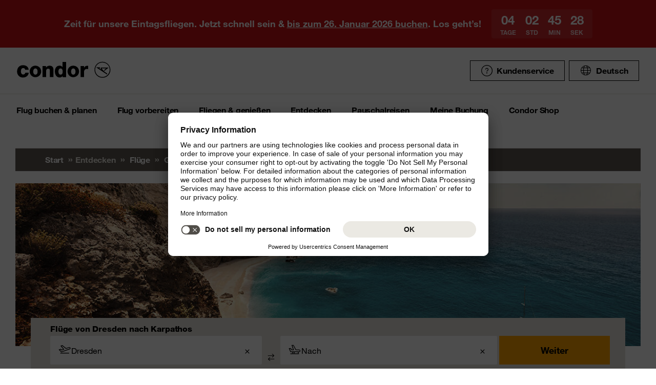

--- FILE ---
content_type: text/html;charset=utf-8
request_url: https://www.condor.com/de/fluege/griechenland/karpathos/von-dresden/
body_size: 15080
content:
<!DOCTYPE html PUBLIC "-//W3C//DTD XHTML 1.0 Transitional//EN" "http://www.w3.org/TR/xhtml1/DTD/xhtml1-transitional.dtd"> <html xml:lang="de-DE" lang="de-DE" class="condor"> <head><script>var feReleasePath="r1768299568";</script> <script type="text/javascript"> var condorContextPath="/de/"; var condorContext="de"; </script> <link rel="preconnect" href="https://app.usercentrics.eu"> <link rel="preconnect" href="https://api.usercentrics.eu"> <link rel="preconnect" href="https://privacy-proxy.usercentrics.eu"> <link rel="preload" href="https://app.usercentrics.eu/browser-ui/latest/loader.js" as="script"> <link rel="preload" href="https://privacy-proxy.usercentrics.eu/latest/uc-block.bundle.js" as="script"> <script id="usercentrics-cmp" src="https://app.usercentrics.eu/browser-ui/latest/loader.js" data-ruleset-id="U26WkoaAb4xiaN" data-language="de" async> </script> <script type="application/javascript" src="https://privacy-proxy.usercentrics.eu/latest/uc-block.bundle.js"> </script> <meta http-equiv="Content-Type" content="text/html; charset=utf-8"/> <meta name="generator" content="TYPO3 CMS"/> <meta name="viewport" content="width=device-width, initial-scale=1, maximum-scale=1"/> <meta name="cdcapikey" content="4_KlKTMxbRoyQsBxAHdOrgjw"/> <link rel="stylesheet" href="/de/frontend/dist/css/main.css?1768298124" media="all" type="text/css"/> <noscript><link rel="stylesheet" href="/de/frontend/dist/css/icons/icons.global.fallback.css?1768298124" media="all" type="text/css"/></noscript> <noscript><link rel="stylesheet" href="/de/frontend/dist/css/icons/icons.content.fallback.css?1768298124" media="all" type="text/css"/></noscript> <script src="/de/frontend/dist/js/head.js?1768298124" type="text/javascript"></script> <script src="https://mycondorbau.retention.web.condorcloud.net/loading-script/loading-script.js?language=de" type="module" async="async"></script> <meta name="theme-color" content="#ffffff"> <link rel="icon" sizes="32x32" href="/de/frontend/dist/img/favicon/favicon.ico"/> <link rel="icon" type="image/svg+xml" sizes="any" href="/de/frontend/dist/img/favicon/favicon.svg"/> <link rel="apple-touch-icon" href="/de/frontend/dist/img/favicon/apple-touch-icon.png"/> <link rel="manifest" href="/de/frontend/dist/img/favicon/site.webmanifest"> <link rel="mask-icon" href="/de/frontend/dist/img/favicon/safari-pinned-tab.svg" color="#ffa200"/> <meta name="smartbanner:icon-apple" content="https://is1-ssl.mzstatic.com/image/thumb/Purple211/v4/6c/25/e0/6c25e0d4-02bb-595c-c5e2-5509982322b4/AppIcon_condor-0-1x_U007emarketing-0-10-0-85-220-0.png/460x0w.webp"><meta name="smartbanner:icon-google" content="https://play-lh.googleusercontent.com/DQYFbpJz5CeXDz5xASABxVEPg9CiJ1kpzlGaeisvDkuZzm9RvMPze4o0cVGP0WFOS1s=w480-h960-rw"> <meta name="smartbanner:title" content="Condor App"> <meta name="smartbanner:author" content="Flugsuche & Check-in"> <meta name="smartbanner:price" content="kostenlos "> <meta name="smartbanner:price-suffix-apple" content="Download im AppStore"> <meta name="smartbanner:price-suffix-google" content="Download im Google Play Store"> <meta name="smartbanner:button" content="öffnen"> <meta name="smartbanner:button-url-apple" content="https://apps.apple.com/de/app/condor/id689238673"> <meta name="smartbanner:button-url-google" content="https://play.google.com/store/apps/details?id=com.condor.buchung&hl=de"> <meta name="smartbanner:enabled-platforms" content="android,ios"> <meta name="smartbanner:close-label" content="Close"> <link href="/de/frontend/dist/js/externalScripts/smartbanner/smartbanner.min.css" rel="stylesheet"/> <script src="/de/frontend/dist/js/externalScripts/smartbanner/smartbanner.min.js" type="text/javascript"></script><meta name="sId" content="ibe4"/> <title>Günstige Flüge von Dresden nach Karpathos buchen | Condor</title> <meta name="description" content="Wir fliegen Sie bequem von Dresden nach Karpathos. Jetzt bei Condor Dresden - Karpathos Flüge buchen und günstige Angebote sichern!"/> <link rel="canonical" href="https://www.condor.com/de/fluege/griechenland/karpathos/von-dresden/"/> <meta name="robots" content="index,follow"> <meta property="origins" content="DRS"/> <meta property="destinations" content="AOK"/> <meta name="seo-generated" content="2026-01-22-20:34"/> <meta property="og:url" content="https://www.condor.com/de/fluege/griechenland/karpathos/von-dresden/"/> <meta property="og:title" content="Günstige Flüge von Dresden nach Karpathos buchen | Condor"/> <meta property="og:type" content="article"/> <meta property="og:image" content=""/> <meta property="og:description" content="Wir fliegen Sie bequem von Dresden nach Karpathos. Jetzt bei Condor Dresden - Karpathos Flüge buchen und günstige Angebote sichern!"/> <meta property="twitter:description" content="Wir fliegen Sie bequem von Dresden nach Karpathos. Jetzt bei Condor Dresden - Karpathos Flüge buchen und günstige Angebote sichern!"/> <link rel="alternate" hreflang="de" href="https://www.condor.com/de/fluege/griechenland/karpathos/von-dresden/" />
<link rel="alternate" hreflang="de-CH" href="https://www.condor.com/ch/fluege/griechenland/karpathos/von-dresden/" />
 <script>
var CATTParams = {
LOB : "Flights",
HolidayType : "Flights",
PageID : "DRS-AOK",
Language : "de",
FlightType:"",
DepartureAirport:"",
DestinationAirport:"",
NonFeederDepartureAirport:"",
NonFeederDestinationAirport:"",
DeptDate:"",
DeptTime:"",
ArrivalDate:"",
ArrTime:"",
ReturnDepartureAirport:"",
ReturnDestinationAirport:"",
NonFeederReturnDepartureAirport:"",
NonFeederReturnDestinationAirport:"",
ReturnDate:"",
ReturnDeptTime:"",
ReturnArrivalDate:"",
ReturnArrTime:"",
Duration:"",
SearchResultsOutboundType:"",
SearchResultsInboundType:"",
Haul:"",
Carrier:"",
FlightNo:"",
Compartment:"",
Tariff:"",
TourOperator:"",
BookingRef:"",
PaxAdult:"",
PaxChild:"",
PaxInfant:"",
PaxTotal:"",
DiscountDetails:"",
FeeValueInCurrency:"0.00",
DiscountValueInCurrency:"0.00",
BookingValueInCurrency:"0.00",
Currency:"",
BookingValue:"0.00",
DiscountValue:"0.00",
PaymentOption:"",
CardType:"",
LeadPAXPostCode:"",
AccountId:"",
AppServer:"",
SessID:"",
ErrorCode:"",
BookingItems:[],
DiscountCodes:[]};
</script> <script>

var dataLayer = [
    {
        "lpo": {
            HolidayType: "Flights",
            LOB: "Flights",
            PageID: "DRS(DE)-AOK(GR)"
        }
    }
];
</script> <script type="application/ld+json">
    {
  "@context": "https://schema.org",
  "@type": "FAQPage",
  "mainEntity": []
}
</script> <meta name="user" content="224"/> <meta name="task" content="34925"/> <meta name="pageUid" content="496"/> <meta name="generated" content="2026-01-13 11:52:44"/> <meta name="pagegenerator" content="12.4 stable production"/> 
                              <script>!function(e){var n="https://s.go-mpulse.net/boomerang/";if("False"=="True")e.BOOMR_config=e.BOOMR_config||{},e.BOOMR_config.PageParams=e.BOOMR_config.PageParams||{},e.BOOMR_config.PageParams.pci=!0,n="https://s2.go-mpulse.net/boomerang/";if(window.BOOMR_API_key="EK6N2-Z5JHP-J4E3F-Z8JYU-UW8J5",function(){function e(){if(!r){var e=document.createElement("script");e.id="boomr-scr-as",e.src=window.BOOMR.url,e.async=!0,o.appendChild(e),r=!0}}function t(e){r=!0;var n,t,a,i,d=document,O=window;if(window.BOOMR.snippetMethod=e?"if":"i",t=function(e,n){var t=d.createElement("script");t.id=n||"boomr-if-as",t.src=window.BOOMR.url,BOOMR_lstart=(new Date).getTime(),e=e||d.body,e.appendChild(t)},!window.addEventListener&&window.attachEvent&&navigator.userAgent.match(/MSIE [67]\./))return window.BOOMR.snippetMethod="s",void t(o,"boomr-async");a=document.createElement("IFRAME"),a.src="about:blank",a.title="",a.role="presentation",a.loading="eager",i=(a.frameElement||a).style,i.width=0,i.height=0,i.border=0,i.display="none",o.appendChild(a);try{O=a.contentWindow,d=O.document.open()}catch(_){n=document.domain,a.src="javascript:var d=document.open();d.domain='"+n+"';void 0;",O=a.contentWindow,d=O.document.open()}if(n)d._boomrl=function(){this.domain=n,t()},d.write("<bo"+"dy onload='document._boomrl();'>");else if(O._boomrl=function(){t()},O.addEventListener)O.addEventListener("load",O._boomrl,!1);else if(O.attachEvent)O.attachEvent("onload",O._boomrl);d.close()}function a(e){window.BOOMR_onload=e&&e.timeStamp||(new Date).getTime()}if(!window.BOOMR||!window.BOOMR.version&&!window.BOOMR.snippetExecuted){window.BOOMR=window.BOOMR||{},window.BOOMR.snippetStart=(new Date).getTime(),window.BOOMR.snippetExecuted=!0,window.BOOMR.snippetVersion=14,window.BOOMR.url=n+"EK6N2-Z5JHP-J4E3F-Z8JYU-UW8J5";var i=document.currentScript||document.getElementsByTagName("script")[0],o=i.parentNode,r=!1,d=document.createElement("link");if(d.relList&&"function"==typeof d.relList.supports&&d.relList.supports("preload")&&"as"in d)window.BOOMR.snippetMethod="p",d.href=window.BOOMR.url,d.rel="preload",d.as="script",d.addEventListener("load",e),d.addEventListener("error",function(){t(!0)}),setTimeout(function(){if(!r)t(!0)},3e3),BOOMR_lstart=(new Date).getTime(),o.appendChild(d);else t(!1);if(window.addEventListener)window.addEventListener("load",a,!1);else if(window.attachEvent)window.attachEvent("onload",a)}}(),"".length>0)if(e&&"performance"in e&&e.performance&&"function"==typeof e.performance.setResourceTimingBufferSize)e.performance.setResourceTimingBufferSize();!function(){if(BOOMR=e.BOOMR||{},BOOMR.plugins=BOOMR.plugins||{},!BOOMR.plugins.AK){var n=""=="true"?1:0,t="",a="bu5yu6yxzvm4e2lsquoa-f-42364ffa1-clientnsv4-s.akamaihd.net",i="false"=="true"?2:1,o={"ak.v":"39","ak.cp":"1207917","ak.ai":parseInt("716674",10),"ak.ol":"0","ak.cr":10,"ak.ipv":4,"ak.proto":"h2","ak.rid":"f1500cb","ak.r":38938,"ak.a2":n,"ak.m":"b","ak.n":"essl","ak.bpcip":"13.59.138.0","ak.cport":54186,"ak.gh":"23.55.170.194","ak.quicv":"","ak.tlsv":"tls1.3","ak.0rtt":"","ak.0rtt.ed":"","ak.csrc":"-","ak.acc":"","ak.t":"1769112860","ak.ak":"hOBiQwZUYzCg5VSAfCLimQ==AfQDt8P3ipp+vSrxaP0p9UAgDZN0c6H+WAqmKh0mVYwE/utoAOegc6KPKRRnoQS8SOSClVvcGg/jfsWmv9OjHJTojze72dxuzM/Q/[base64]/5KzbOQRQ7PJ1JHCWDcIOVckfO9nvo4fKqVNmFaLenbMSARwldz2cZyVrNkMJByxhJQ89oOC7o7EIGkT3dU8v1FMFG+Oc383w=","ak.pv":"37","ak.dpoabenc":"","ak.tf":i};if(""!==t)o["ak.ruds"]=t;var r={i:!1,av:function(n){var t="http.initiator";if(n&&(!n[t]||"spa_hard"===n[t]))o["ak.feo"]=void 0!==e.aFeoApplied?1:0,BOOMR.addVar(o)},rv:function(){var e=["ak.bpcip","ak.cport","ak.cr","ak.csrc","ak.gh","ak.ipv","ak.m","ak.n","ak.ol","ak.proto","ak.quicv","ak.tlsv","ak.0rtt","ak.0rtt.ed","ak.r","ak.acc","ak.t","ak.tf"];BOOMR.removeVar(e)}};BOOMR.plugins.AK={akVars:o,akDNSPreFetchDomain:a,init:function(){if(!r.i){var e=BOOMR.subscribe;e("before_beacon",r.av,null,null),e("onbeacon",r.rv,null,null),r.i=!0}return this},is_complete:function(){return!0}}}}()}(window);</script></head> <body> <script> window.dataLayer = window.dataLayer || [];dataLayer.push({event:"rl_page_view", page:{name:"\/seo\/overview-de", content_type:"", id:496, market:"", language:"de", application:"cfi"}});</script><script>(function(w,d,s,l,i){w[l]=w[l]||[];w[l].push({'gtm.start': new Date().getTime(),event:'gtm.js'});var f=d.getElementsByTagName(s)[0], j=d.createElement(s),dl=l!='dataLayer'?'&l='+l:'';j.async=true;j.src= 'https://ok3.condor.com/gtm.js?id='+i+dl;f.parentNode.insertBefore(j,f); })(window,document,'script','dataLayer','GTM-PS2VS9');</script> <div class="site"> <header class="site_header"> <div class="site_header__wrapper"> <div class="site_header_logo" itemscope="itemscope" itemtype="http://schema.org/Organization"> <a itemprop="url" href="/de/" class="condor-logo" title="To homepage">Condor</a> <span class="condor-claim">Leidenschaft ist unser Kompass</span> </div> <a href="#mood" class="skip" style="float: left;"> Skip content </a> <div class="site_header_meta"> <div class="site_header_meta_support site_header_meta_country"> <a href="/de/hilfe-kontakt/hilfe.jsp" class="flyout-form_trigger btn-text btn-icon-secondary"> <span class="icon icon-customerService"></span> Kundenservice </a> </div> <div class="site_header_meta_country"> <div class="flyout-form" aria-haspopup="true" aria-expanded="false"> <button class="flyout-form_trigger btn-text" type="button" aria-haspopup="true"><span class="icon-globe"></span>Deutsch</button> <form action="/" method="get"> <div class="flyout-form_overlay"> <div class="input-select-secondary"> <label id="lang-select">Sprache</label> <select name="url" aria-labelledby="lang-select"> <option lang="de" xml:lang="de" value="https://www.condor.com/de/fluege/" selected="selected">Deutsch</option> <option lang="de-CH" xml:lang="de-CH" value="/ch/fluege/griechenland/karpathos/von-dresden/">Deutsch (CH)</option> <option lang="en" xml:lang="en" value="/eu/">English (Europe)</option> <option lang="en-US" xml:lang="en-US" value="/us/">English (USA/CAN)</option> <option lang="es" xml:lang="es" value="/es/">Español</option> <option lang="it" xml:lang="it" value="/it/">Italiano</option> <option lang="fr" xml:lang="fr" value="/fr/">Français</option> <option lang="pl" xml:lang="pl" value="/pl/">Polski</option> <option lang="pt" xml:lang="pt" value="/pt/">Português</option> <option lang="nl" xml:lang="nl" value="/nl/">Nederlands</option> <option lang="da" xml:lang="da" value="/dk/">Dansk</option> <option lang="cs" xml:lang="cs" value="/cz/">Čeština</option> </select> </div> <div class="input-checkbox"> <input type="checkbox" value="1" id="remember-my-settings" name="rmbrme" tabindex="-1"/> <label for="remember-my-settings" tabindex="0">Einstellung merken</label> </div> <button type="submit" class="btn-primary right">Ok</button> </div> </form> </div> </div> <div class="my-condor-react-wrapper" data-entry="my-condor-auth"></div> </div> </div> <div class="site_header_nav"> <nav class="nav-main" aria-label="Main Navigation"> <button class="nav-main_menu btn-icon-text" aria-hidden="true"> <span class="btn-icon-text_icon"> <span class="btn-icon-text_default icon-menu-coral"></span> <span class="btn-icon-text_hover icon-menu-sun"></span> </span> <span class="btn-icon-text-large">Menu</span> </button> <button class="nav-main_close btn-icon-primary btn-circle" aria-hidden="true"><span class="icon-close-s-white"></span></button> <button class="btn-icon-text nav-main-active-sub_back-link" aria-hidden="true"> <span class="btn-icon-text_icon"> <span class="btn-icon-text_default icon-arrow-left-s-coral"></span> <span class="btn-icon-text_hover icon-arrow-left-s-sun"></span> </span> zurück </button> <ul class="nav-main_pages" role="tablist"><li><a href="" class="nav-main_link-first" aria-haspopup="true" aria-expanded="false"><strong>Flug buchen &amp; planen</strong></a><div class="nav-main_flyout" aria-hidden="true"><button class="nav-main-flyout_close" aria-hidden="true"><span class="icon-close-s-black"></span></button><div class="nav-main_subpages"><ul class="grid"><li class="grid_col"><a href="" class="nav-main_link-second"><strong><span class="nav-main_link-second-breadcrumb"> Flug buchen & planen</span> Flug</strong></a><ul class="nav-third-level_flyout"><li><a href="/tca/de/angebote/guenstige-fluege-finden?origins=&amp;originRegions=&amp;destinations=&amp;destinationRegions=&amp;class=allClasses&amp;currency=EUR#cheapFlightSearch" class="nav-main_link-third" title="Günstige Flüge finden"><strong>Günstige Flüge finden</strong></a></li><li><a href="/tca/de/flight/search" class="nav-main_link-third" title="Flugsuche"><strong>Flugsuche</strong></a></li><li><a href="/de/flug-buchen-planen/flug/flugplan.jsp" class="nav-main_link-third" title="Flugplan"><strong>Flugplan</strong></a></li><li><a href="/tca/de/groupbooking/groupBookingSearch" class="nav-main_link-third" title="Gruppenbuchung"><strong>Gruppenbuchung</strong></a></li><li><a href="/de/flug-buchen-planen/flug/flug-umbuchen.jsp" class="nav-main_link-third" title="Flug umbuchen"><strong>Flug umbuchen</strong></a></li><li><a href="/de/flug-buchen-planen/flug/flex-tarif.jsp" class="nav-main_link-third" title="Flex Tarif"><strong>Flex Tarif</strong></a></li><li><a href="/de/flug-buchen-planen/angebote/guthaben-gutschein-pruefen.jsp" class="nav-main_link-third" title="Gutschein prüfen"><strong>Gutschein prüfen</strong></a></li></ul></li><li class="grid_col"><a href="" class="nav-main_link-second"><strong><span class="nav-main_link-second-breadcrumb"> Flug buchen & planen</span> Extras</strong></a><ul class="nav-third-level_flyout"><li><a href="/de/fliegen-geniessen/an-bord-service/sitzplatzreservierung.jsp" class="nav-main_link-third" title="Sitzplatzreservierung"><strong>Sitzplatzreservierung</strong></a></li><li><a href="/de/flug-vorbereiten/gepaeck-tiere/zusatzgepaeck.jsp" class="nav-main_link-third" title="Zusatzgepäck"><strong>Zusatzgepäck</strong></a></li><li><a href="/de/flug-buchen-planen/extras/upgrade-optionen.jsp" class="nav-main_link-third" title="Upgrade"><strong>Upgrade</strong></a></li><li><a href="/de/flug-buchen-planen/flug-angebote-flug-deals/condor-card.jsp" class="nav-main_link-third" title="Condor Cards"><strong>Condor Cards</strong></a></li><li><a href="https://de.condorvacations.condor.com/?MDPCID=CondorVacations-de-DE.DPS.Condor.menunavigation-HP.hotel" target="_blank" class="nav-main_link-third" rel="noreferrer" title="Hotels"><strong>Hotels</strong></a></li><li><a href="/de/flug-vorbereiten/am-flughafen/railfly.jsp" class="nav-main_link-third" title="Rail&amp;Fly"><strong>Rail&amp;Fly</strong></a></li><li><a href="/de/flug-buchen-planen/extras/mietwagen.jsp" class="nav-main_link-third" title="Mietwagen"><strong>Mietwagen</strong></a></li><li><a href="/de/flug-buchen-planen/extras/hansemerkur-reiseversicherung.jsp" class="nav-main_link-third" title="Reiseversicherung"><strong>Reiseversicherung</strong></a></li><li><a href="/de/flug-buchen-planen/extras/klimabeitrag.jsp" class="nav-main_link-third" title="Klimabeitrag"><strong>Klimabeitrag</strong></a></li><li><a href="/de/flug-buchen-planen/extras/aufrunden-fuer-die-zukunft.jsp" class="nav-main_link-third" title="Aufrunden für die Zukunft"><strong>Aufrunden für die Zukunft</strong></a></li><li><a href="/de/flug-buchen-planen/extras/ueberblick.jsp" class="nav-main_link-third" title="Extras im Überblick"><strong>Extras im Überblick</strong></a></li></ul></li><li class="grid_col"><a href="" class="nav-main_link-second"><strong><span class="nav-main_link-second-breadcrumb"> Flug buchen & planen</span> Angebote</strong></a><ul class="nav-third-level_flyout"><li><a href="/de/flug-buchen-planen/angebote/last-minute-fluege.jsp" class="nav-main_link-third" title="Last Minute Flüge"><strong>Last Minute Flüge</strong></a></li><li><a href="/de/flug-buchen-planen/angebote/super-last-minute-fluege.jsp" class="nav-main_link-third" title="Super Last Minute Flüge"><strong>Super Last Minute Flüge</strong></a></li><li><a href="/de/flug-buchen-planen/angebote/fruehbucher.jsp" class="nav-main_link-third" title="Frühbucher"><strong>Frühbucher</strong></a></li><li><a href="/de/flug-buchen-planen/flug-angebote-flug-deals/inlandsfluege-deutschland.jsp" class="nav-main_link-third" title="Inlandsflüge Deutschland"><strong>Inlandsflüge Deutschland</strong></a></li><li><a href="/de/flug-buchen-planen/flug-angebote-flug-deals/eintagsfliegen.jsp" class="nav-main_link-third" title="Eintagsfliegen"><strong>Eintagsfliegen</strong></a></li><li><a href="/de/flug-buchen-planen/flug-angebote-flug-deals.jsp" class="nav-main_link-third" title="Alle Flugangebote"><strong>Alle Flugangebote</strong></a></li></ul></li></ul></div></div></li><li><a href="" class="nav-main_link-first" aria-haspopup="true" aria-expanded="false"><strong>Flug vorbereiten</strong></a><div class="nav-main_flyout" aria-hidden="true"><button class="nav-main-flyout_close" aria-hidden="true"><span class="icon-close-s-black"></span></button><div class="nav-main_subpages"><ul class="grid"><li class="grid_col"><a href="" class="nav-main_link-second"><strong><span class="nav-main_link-second-breadcrumb"> Flug vorbereiten</span> Gepäck & Tiere</strong></a><ul class="nav-third-level_flyout"><li><a href="/de/flug-vorbereiten/gepaeck-tiere/gepaeck.jsp" class="nav-main_link-third" title="Gepäck"><strong>Gepäck</strong></a></li><li><a href="/de/flug-vorbereiten/gepaeck-tiere/tierbefoerderung.jsp" class="nav-main_link-third" title="Tierbeförderung"><strong>Tierbeförderung</strong></a></li><li><a href="/de/flug-vorbereiten/gepaeck-tiere/sportgepaeck.jsp" class="nav-main_link-third" title="Sportgepäck"><strong>Sportgepäck</strong></a></li><li><a href="/de/flug-vorbereiten/gepaeck-tiere/gefaehrliche-gueter.jsp" class="nav-main_link-third" title="Gefährliche Güter"><strong>Gefährliche Güter</strong></a></li><li><a href="/de/flug-vorbereiten/gepaeck-tiere/sondergepaeck.jsp" class="nav-main_link-third" title="Sondergepäck"><strong>Sondergepäck</strong></a></li><li><a href="/de/flug-vorbereiten/gepaeck-tiere/bestimmungen-fuer-fluege-mit-anderen-fluggesellschaften.jsp" class="nav-main_link-third" title="Bestimmungen für Zu- &amp; Abbringerflüge"><strong>Bestimmungen für Zu- &amp; Abbringerflüge</strong></a></li></ul></li><li class="grid_col"><a href="" class="nav-main_link-second"><strong><span class="nav-main_link-second-breadcrumb"> Flug vorbereiten</span> Am Flughafen</strong></a><ul class="nav-third-level_flyout"><li><a href="/tca/de/fot" class="nav-main_link-third" title="Ankunft &amp; Abflug"><strong>Ankunft &amp; Abflug</strong></a></li><li><a href="/de/flug-buchen-planen/extras/flughafen-lounges.jsp" class="nav-main_link-third" title="Flughafen Lounges"><strong>Flughafen Lounges</strong></a></li><li><a href="/de/flug-vorbereiten/am-flughafen/flughafeninformation.jsp" class="nav-main_link-third" title="Flughafeninformation"><strong>Flughafeninformation</strong></a></li><li><a href="/de/flug-buchen-planen/extras/parken-am-flughafen.jsp" class="nav-main_link-third" title="Parken am Flughafen"><strong>Parken am Flughafen</strong></a></li><li><a href="/de/flug-buchen-planen/extras/flughafenhotels.jsp" class="nav-main_link-third" title="Flughafenhotels"><strong>Flughafenhotels</strong></a></li></ul></li><li class="grid_col"><a href="" class="nav-main_link-second"><strong><span class="nav-main_link-second-breadcrumb"> Flug vorbereiten</span> Check-in</strong></a><ul class="nav-third-level_flyout"><li><a href="/de/flug-vorbereiten/check-in/online-check-in.jsp" class="nav-main_link-third" title="Online Check-in"><strong>Online Check-in</strong></a></li><li><a href="/de/flug-vorbereiten/check-in/vorabend-check-in.jsp" class="nav-main_link-third" title="Vorabend Check-in"><strong>Vorabend Check-in</strong></a></li><li><a href="/de/flug-vorbereiten/check-in/check-in-am-flughafen.jsp" class="nav-main_link-third" title="Check-in am Flughafen"><strong>Check-in am Flughafen</strong></a></li></ul></li><li class="grid_col"><a href="" class="nav-main_link-second"><strong><span class="nav-main_link-second-breadcrumb"> Flug vorbereiten</span> Reiseinformationen</strong></a><ul class="nav-third-level_flyout"><li><a href="/de/flug-vorbereiten/reiseinformationen/aktuelle-meldungen.jsp" class="nav-main_link-third" title="Aktuelle Meldungen"><strong>Aktuelle Meldungen</strong></a></li><li><a href="/de/flug-vorbereiten/reiseinformationen/usa-kanada.jsp" class="nav-main_link-third" title="USA &amp; Kanada"><strong>USA &amp; Kanada</strong></a></li><li><a href="/de/flug-vorbereiten/reiseinformationen/api-datenformular.jsp" class="nav-main_link-third" title="API Datenformular"><strong>API Datenformular</strong></a></li><li><a href="/de/flug-buchen-planen/extras/sherpa-evisa.jsp" class="nav-main_link-third" title="eVisum beantragen"><strong>eVisum beantragen</strong></a></li></ul></li></ul></div></div></li><li><a href="" class="nav-main_link-first" aria-haspopup="true" aria-expanded="false"><strong>Fliegen &amp; genießen</strong></a><div class="nav-main_flyout" aria-hidden="true"><button class="nav-main-flyout_close" aria-hidden="true"><span class="icon-close-s-black"></span></button><div class="nav-main_subpages"><ul class="grid"><li class="grid_col"><a href="" class="nav-main_link-second"><strong><span class="nav-main_link-second-breadcrumb"> Fliegen & genießen</span> Klassen & Tarife</strong></a><ul class="nav-third-level_flyout"><li><a href="/de/fliegen-geniessen/klassen-und-tarife/business.jsp" class="nav-main_link-third" title="Business Class"><strong>Business Class</strong></a></li><li><a href="/de/fliegen-geniessen/klassen-und-tarife/premium-economy.jsp" class="nav-main_link-third" title="Premium Economy Class"><strong>Premium Economy Class</strong></a></li><li><a href="/de/fliegen-geniessen/klassen-und-tarife/economy.jsp" class="nav-main_link-third" title="Economy Class"><strong>Economy Class</strong></a></li><li><a href="/de/fliegen-geniessen/klassen-und-tarife/green-fare.jsp" class="nav-main_link-third" title="Green Fare"><strong>Green Fare</strong></a></li></ul></li><li class="grid_col"><a href="" class="nav-main_link-second"><strong><span class="nav-main_link-second-breadcrumb"> Fliegen & genießen</span> An Bord Service</strong></a><ul class="nav-third-level_flyout"><li><a href="/de/fliegen-geniessen/an-bord-service/essen-getraenke.jsp" class="nav-main_link-third" title="Essen &amp; Getränke"><strong>Essen &amp; Getränke</strong></a></li><li><a href="/de/fliegen-geniessen/an-bord-service/condor-shopping.jsp" class="nav-main_link-third" title="Condor Shopping"><strong>Condor Shopping</strong></a></li><li><a href="/de/fliegen-geniessen/an-bord-service/entertainment.jsp" class="nav-main_link-third" title="Entertainment an Bord"><strong>Entertainment an Bord</strong></a></li></ul></li><li class="grid_col"><a href="" class="nav-main_link-second"><strong><span class="nav-main_link-second-breadcrumb"> Fliegen & genießen</span> Besondere Betreuung</strong></a><ul class="nav-third-level_flyout"><li><a href="/de/fliegen-geniessen/besondere-betreuung/passagiere-mit-besonderen-beduerfnissen.jsp" class="nav-main_link-third" title="Barrierefrei Reisen"><strong>Barrierefrei Reisen</strong></a></li><li><a href="/de/fliegen-geniessen/besondere-betreuung/passagiere-mit-besonderen-beduerfnissen/schwangerschaft-und-krankheiten.jsp" class="nav-main_link-third" title="Fliegen in der Schwangerschaft"><strong>Fliegen in der Schwangerschaft</strong></a></li><li><a href="/de/fliegen-geniessen/besondere-betreuung/fliegen-mit-kleinkindern.jsp" class="nav-main_link-third" title="Fliegen mit Kindern"><strong>Fliegen mit Kindern</strong></a></li><li><a href="/de/fliegen-geniessen/besondere-betreuung/gesundes-fliegen.jsp" class="nav-main_link-third" title="Gesundes Fliegen"><strong>Gesundes Fliegen</strong></a></li></ul></li><li class="grid_col"><a href="" class="nav-main_link-second"><strong><span class="nav-main_link-second-breadcrumb"> Fliegen & genießen</span> Condor & Partner</strong></a><ul class="nav-third-level_flyout"><li><a href="/de/fliegen-geniessen/condor-partner/vielfliegerprogramme.jsp" class="nav-main_link-third" title="Vielfliegerprogramme"><strong>Vielfliegerprogramme</strong></a></li><li><a href="/de/fliegen-geniessen/condor-partner/unsere-flotte.jsp" class="nav-main_link-third" title="Unsere Flotte"><strong>Unsere Flotte</strong></a></li><li><a href="/de/fliegen-geniessen/condor-partner/unsere-partner-airlines.jsp" class="nav-main_link-third" title="Unsere Partner Airlines"><strong>Unsere Partner Airlines</strong></a></li><li><a href="/de/fliegen-geniessen/condor-partner/unser-neuer-look.jsp" class="nav-main_link-third" title="The Stripe Vibe"><strong>The Stripe Vibe</strong></a></li></ul></li></ul></div></div></li><li><a href="" class="nav-main_link-first nav-main_link-first-active" aria-haspopup="true" aria-expanded="false"><strong>Entdecken</strong></a><div class="nav-main_flyout nav-main_flyout-teaser"> <button class="nav-main-flyout_close" aria-hidden="true"> <span class="icon-close-s-black"></span> </button> <div class="nav-main_subpages"> <ul class="grid"><li class="grid_col"><a href="" class="nav-main_link-second"><strong><span class="nav-main_link-second-breadcrumb"> Entdecken</span> Urlaub in der Sonne</strong></a><ul class="nav-third-level_flyout"><li><a href="/de/fluege/spanien/mallorca/" class="nav-main_link-third" title="Mallorca"><strong>Mallorca</strong></a></li><li><a href="/de/fluege/kanaren/" class="nav-main_link-third" title="Kanaren"><strong>Kanaren</strong></a></li><li><a href="/de/fluege/suedafrika/" class="nav-main_link-third" title="Südafrika"><strong>Südafrika</strong></a></li><li><a href="/de/fluege/mexiko/los-cabos-cabo-san-lucas/" class="nav-main_link-third" title="Los Cabos, Mexiko"><strong>Los Cabos, Mexiko</strong></a></li><li><a href="/de/fluege/karibik/" class="nav-main_link-third" title="Karibik"><strong>Karibik</strong></a></li><li><a href="/de/fluege/thailand/" class="nav-main_link-third" title="Thailand"><strong>Thailand</strong></a></li><li><a href="/de/fluege/inseln-im-indischen-ozean/" class="nav-main_link-third" title="Indischer Ozean"><strong>Indischer Ozean</strong></a></li><li><a href="/de/fluege/tansania/sansibar/" class="nav-main_link-third" title="Sansibar"><strong>Sansibar</strong></a></li><li><a href="/de/fluege/portugal/madeira/" class="nav-main_link-third" title="Madeira"><strong>Madeira</strong></a></li><li><a href="/de/fluege/aegypten/hurghada/" class="nav-main_link-third" title="Hurghada, Ägypten"><strong>Hurghada, Ägypten</strong></a></li><li><a href="/de/fluege/marokko/agadir/" class="nav-main_link-third" title="Agadir, Marokko"><strong>Agadir, Marokko</strong></a></li><li><a href="/de/fluege/vereinigte-arabische-emirate/abu-dhabi/" class="nav-main_link-third" title="Abu Dhabi"><strong>Abu Dhabi</strong></a></li><li><a href="/de/fluege/vereinigte-arabische-emirate/dubai/" class="nav-main_link-third" title="Dubai"><strong>Dubai</strong></a></li></ul></li><li class="grid_col"><a href="" class="nav-main_link-second"><strong><span class="nav-main_link-second-breadcrumb"> Entdecken</span> Städtetrips</strong></a><ul class="nav-third-level_flyout"><li><a href="/de/fluege/usa/new-york/" class="nav-main_link-third" title="New York (JFK)"><strong>New York (JFK)</strong></a></li><li><a href="/de/fluege/kanada/toronto/" class="nav-main_link-third" title="Toronto"><strong>Toronto</strong></a></li><li><a href="/de/fluege/kanada/vancouver/" class="nav-main_link-third" title="Vancouver"><strong>Vancouver</strong></a></li><li><a href="/de/fluege/usa/san-francisco/" class="nav-main_link-third" title="San Francisco"><strong>San Francisco</strong></a></li><li><a href="/de/fluege/usa/los-angeles/" class="nav-main_link-third" title="Los Angeles"><strong>Los Angeles</strong></a></li><li><a href="/de/fluege/usa/seattle/" class="nav-main_link-third" title="Seattle"><strong>Seattle</strong></a></li><li><a href="/de/fluege/usa/boston/" class="nav-main_link-third" title="Boston"><strong>Boston</strong></a></li><li><a href="/de/fluege/grossbritannien/london-gatwick/" class="nav-main_link-third" title="London (LGW)"><strong>London (LGW)</strong></a></li><li><a href="/de/fluege/spanien/barcelona/" class="nav-main_link-third" title="Barcelona"><strong>Barcelona</strong></a></li><li><a href="/de/fluege/frankreich/paris-charles-de-gaulle/" class="nav-main_link-third" title="Paris"><strong>Paris</strong></a></li><li><a href="/de/fluege/italien/rom-fiumicino/" class="nav-main_link-third" title="Rom"><strong>Rom</strong></a></li><li><a href="/de/fluege/italien/venedig/" class="nav-main_link-third" title="Venedig"><strong>Venedig</strong></a></li><li><a href="/de/fluege/tschechische-republik/prag/" class="nav-main_link-third" title="Prag"><strong>Prag</strong></a></li><li><a href="/de/fluege/oesterreich/wien/" class="nav-main_link-third" title="Wien"><strong>Wien</strong></a></li><li><a href="/de/fluege/ungarn/budapest/" class="nav-main_link-third" title="Budapest"><strong>Budapest</strong></a></li></ul></li><li class="grid_col"><a href="" class="nav-main_link-second"><strong><span class="nav-main_link-second-breadcrumb"> Entdecken</span> Specials</strong></a><ul class="nav-third-level_flyout"><li><a href="/de/entdecken/specials/fussball-weltmeisterschaft-2026.jsp" class="nav-main_link-third" title="Flüge zur Fußball WM 2026"><strong>Flüge zur Fußball WM 2026</strong></a></li><li><a href="/de/entdecken/specials/condor-eintracht-frankfurt.jsp" class="nav-main_link-third" title="Condor x Eintracht Frankfurt"><strong>Condor x Eintracht Frankfurt</strong></a></li><li><a href="/de/entdecken/specials/indischer-ozean-mauritius.jsp" class="nav-main_link-third" title="Malediven, Mauritius &amp; Seychellen"><strong>Malediven, Mauritius &amp; Seychellen</strong></a></li><li><a href="/de/entdecken/wo-ist-es-warm-im.jsp" class="nav-main_link-third" title="Wo ist es warm"><strong>Wo ist es warm</strong></a></li><li><a href="/de/entdecken/specials/neue-condor-reiseziele.jsp" class="nav-main_link-third" title="Neue Condor Flugziele"><strong>Neue Condor Flugziele</strong></a></li><li><a href="/de/entdecken/specials/staedtereisen.jsp" class="nav-main_link-third" title="Städtereisen"><strong>Städtereisen</strong></a></li><li><a href="/de/entdecken/specials/usa-ziele.jsp" class="nav-main_link-third" title="USA Ziele"><strong>USA Ziele</strong></a></li><li><a href="/de/entdecken/specials/ziele-in-kanada.jsp" class="nav-main_link-third" title="Kanada Ziele"><strong>Kanada Ziele</strong></a></li><li><a href="/de/entdecken/aktivurlaub/golfen.jsp" class="nav-main_link-third" title="Golfurlaub"><strong>Golfurlaub</strong></a></li><li><a href="/de/entdecken/specials/nebensaison.jsp" class="nav-main_link-third" title="Urlaub in der Nebensaison"><strong>Urlaub in der Nebensaison</strong></a></li><li><a href="/de/entdecken/specials/urlaub-im-winter.jsp" class="nav-main_link-third" title="Warme Reiseziele im Winter"><strong>Warme Reiseziele im Winter</strong></a></li></ul></li> <li class="grid_col navigation-side_teaser"> <a class="nav-main_link-teaser nav__worldmapicon" href="/de/entdecken/weltkarte.jsp"> <span class="headline-h4"> Weltkarte </span> <p> Alle Reiseziele auf einen Blick </p> <span class="btn-primary btn-block">Zur Weltkarte</span> </a> <a class="nav-main_link-teaser" href="/de/fluege/"> <span class="mod-icon-headline"> <span class="icon-headline__icon"> <span class="icon-plane--globe"></span> </span> <span class="headline-h4"> Alle Flugziele </span> </span> <p> Condor bringt Sie zu den schönsten Zielen weltweit </p> <span class="btn-primary btn-block"> Jetzt entdecken </span> </a> </li> </ul> </div> </div></li><li><a href="https://www.condorholidays.com/de-de?utm_source=condor.com&amp;utm_medium=Home&amp;utm_campaign=Website_TopNavi_de&amp;utm_content=Home_Navigation&amp;pid=1006&amp;csid=rIodxg0GSIxr_Aj9AOkR" target="_blank" class="nav-main_link-first" aria-haspopup="true" aria-expanded="false" rel="noreferrer" title="Pauschalreisen"><strong>Pauschalreisen</strong></a></li><li><a href="/tcibe/de/mybooking/login" target="_blank" class="nav-main_link-first" aria-haspopup="true" aria-expanded="false" title="Meine Buchung"><strong>Meine Buchung</strong></a></li><li><a href="https://shop.condor.com/" class="nav-main_link-first" aria-haspopup="true" aria-expanded="false" title="Condor Shop"><strong>Condor Shop</strong></a></li></ul> </nav> </div> <div id="main"></div> </header> <main class="site_main"> <div class="mod-breadcrumb"> <div class="grid"> <div class="grid_col"> <nav class="mod-breadcrumb_navigation" aria-label="breadcrumb navigation"> <div class="mod-breadcrumb_navigation-item"> <a href="/de/">Start</a> </div> <div class="mod-breadcrumb_navigation-item">Entdecken</div> <div class="mod-breadcrumb_navigation-item"> <a href="/de/fluege/">Flüge</a> </div> <div class="mod-breadcrumb_navigation-item"> <a href="/de/fluege/griechenland/">Griechenland</a> </div> <div class="mod-breadcrumb_navigation-item"> <a href="/de/fluege/griechenland/karpathos/">Karpathos</a> </div> <div class="mod-breadcrumb_navigation-item"> Dresden nach Karpathos </div> </nav> </div> </div> </div> <script type="application/ld+json">
    {
        "@context": "https://schema.org",
        "@type": "BreadcrumbList",
        "itemListElement": [{
            "@type": "ListItem",
            "position": 1,
            "name": "Start",
            "item": "https://www.condor.com/de/"
        },{
            "@type": "ListItem",
            "position": 2,
            "name": "Flüge",
            "item": "https://www.condor.com/de/fluege/"
        },{
            "@type": "ListItem",
            "position": 3,
            "name": "Griechenland",
            "item": "https://www.condor.com/de/fluege/griechenland/"
        },{
            "@type": "ListItem",
            "position": 4,
            "name": "Karpathos",
            "item": "https://www.condor.com/de/fluege/griechenland/karpathos/"
        },{
            "@type": "ListItem",
            "position": 5,
            "name": "Dresden nach Karpathos",
            "item": "https://www.condor.com/de/fluege/griechenland/karpathos/von-dresden/"
        }]
    }
</script> <a name="mood"></a> <div class="mod-compact-search"> <div class="grid"> <div class="grid_col"> <picture><!--[if IE 9]><video style="display: none;"><![endif]--><source srcset="/de/fileadmin/dam/_processed_/7/6/csm_AOK-Karpathos-Bucht-Strand-1144x298_b1c69c7553.jpg 1x, /de/fileadmin/dam/_processed_/7/6/csm_AOK-Karpathos-Bucht-Strand-1144x298_86cf5b5115.jpg 2x" media="(min-width: 980px)"/><source srcset="/de/fileadmin/dam/_processed_/7/6/csm_AOK-Karpathos-Bucht-Strand-1144x298_248dd7c3b8.jpg 1x, /de/fileadmin/dam/_processed_/7/6/csm_AOK-Karpathos-Bucht-Strand-1144x298_474aa9b298.jpg 2x" media="(min-width: 750px)"/><source srcset="/de/fileadmin/dam/_processed_/7/6/csm_AOK-Karpathos-Bucht-Strand-1144x298_97e7f90ab0.jpg 1x, /de/fileadmin/dam/_processed_/7/6/csm_AOK-Karpathos-Bucht-Strand-1144x298_7891b85f75.jpg 2x"/><!--[if IE 9]></video><![endif]--><img alt="Strand auf Karpathos" title="Karpathos" class="img-full " loading="lazy" src="/de/fileadmin/dam/_processed_/7/6/csm_AOK-Karpathos-Bucht-Strand-1144x298_97e7f90ab0.jpg"/></picture> </div> </div> <a name="search"></a> <form action="/tca/de/flight/search" method="get" class="mod-compact-search_form auto-init" data-module="compactSearch" data-options='{"ISOCountryCode": "GR"}'> <fieldset> <h1 class="headline-h1">Flüge von Dresden nach Karpathos</h1> <div class="mod-compact-search_form-wrapper"> <div class="mod-compact-search_form-row"> <div class="mod-compact-search_form-item"> <div class="input-text layer-wrapper wrapper-origin-location" data-location="outbound-origin"> <span class="btn-icon-text icon-in-form"> <span class="btn-icon-text_icon"> <span class="btn-icon-text_default icon-fly-from"></span> <span class="btn-icon-text_hover icon-fly-from"></span> </span> </span> <input type="hidden" value="DRS" class="location-field hidden" name="origin" id="compact:outboundOrigin" data-location="outbound-origin"/> <input type="text" value="Von" class="departure location-layer location-field" id="departureLocation" data-location="outbound-origin" data-placeholder="Von" aria-label="Von"/> <span class="reset-input"></span> <span class="swap-destinations"></span> </div> </div> <div class="mod-compact-search_form-item"> <div class="input-text layer-wrapper wrapper-destination-location" data-location="outbound-destination"> <span class="btn-icon-text icon-in-form"> <span class="btn-icon-text_icon"> <span class="btn-icon-text_default icon-fly-to"></span> <span class="btn-icon-text_hover icon-fly-to"></span> </span> </span> <input type="hidden" value="AOK" class="location-field hidden" name="destination" id="compact:outboundDestination" data-location="outbound-destination"/> <input type="text" value="Nach" class="arrival location-layer location-field" id="returnFlightLocation" data-location="outbound-destination" data-placeholder="Nach" aria-label="Nach"/> <span class="reset-input"></span> </div> </div> <div class="mod-compact-search_form-item btn-open-expand"> <input type="button" class="btn-primary" value="Weiter"/> </div> </div> <div class="expand-container"> <div class="mod-compact-search_form-row oneway"> <div class="mod-compact-search_form-item"> <div class="input-checkbox-light" tabindex="0"> <input type="checkbox" value="1" id="oneway" name="oneway"/> <label for="oneway">Nur Hinflug</label> </div> </div> <div class="mod-compact-search_form-item close-expand"> <span class="btn-close icon-close"></span> </div> </div> <div class="mod-compact-search_form-row calendar-outbound-return"> <div class="mod-compact-search_form-item input-outbound wrapper-origin-date"> <div class="input-text layer-wrapper"> <span class="btn-icon-text icon-in-form"> <span class="btn-icon-text_icon"> <span class="btn-icon-text_default icon-calendar"></span> <span class="btn-icon-text_hover icon-calendar"></span> </span> </span> <input type="hidden" class="date-field hidden" value="" name="outboundDate" id="compact:outboundDate" data-date="outbound"/> <input type="text" value="Date" class="ico-calendar date-field calendar" data-date="outbound" title="departure date"/> </div> </div> <div class="mod-compact-search_form-item input-return wrapper-destination-date"> <div class="input-text layer-wrapper"> <span class="btn-icon-text icon-in-form"> <span class="btn-icon-text_icon"> <span class="btn-icon-text_default icon-calendar"></span> <span class="btn-icon-text_hover icon-calendar"></span> </span> </span> <input type="hidden" class="date-field hidden" value="" name="inboundDate" id="compact:inboundDate" data-date="inbound"/> <input type="text" value="Date" class="ico-calendar date-field calendar" data-date="inbound" title="return date"/> </div> </div> </div> <div class="mod-compact-search_form-row"> <div class="mod-compact-search_form-item person-input-field"> <div class="input-text"> <div class="person-input" tabindex="0"> <span><span class="person-count" data-person="adults"></span> Erwachsene,</span> <span><span class="person-count" data-person="children"></span> Kinder,</span> <span><span class="person-count" data-person="infants"></span> Babys</span> </div> <span class="btn-icon-text icon-in-form"> <span class="btn-icon-text_icon"> <span class="btn-icon-text_default icon-avatar"></span> <span class="btn-icon-text_hover icon-avatar"></span> </span> </span> <div class="layer-select-person" aria-live="polite" data-max-total="9" data-check-dynamic-total="false"> <div class="person-spinner adult" data-person="adults"> <span class="remove-person" tabindex="0"><span class="icon-minus"></span></span> <input type="hidden" class="person-field hidden" id="compact:adults" name="adults" data-person="adults" data-min="1" data-max="9" value="1"/> <span class="person-count-wrapper"><strong><span class="person-count" data-person="adults">3</span> Erwachsene</strong></span> <span class="add-person" tabindex="0"><span class="icon-plus"></span></span> </div> <div class="person-spinner child"> <span class="remove-person" tabindex="0"><span class="icon-minus"></span></span> <input type="hidden" class="person-field hidden" id="compact:children" name="children" data-person="children" data-min="0" data-max="4" value="0"/> <span class="person-count-wrapper"><strong><span class="person-count" data-person="children">3</span> Kinder</strong> (&lt; 12 Jahre)</span> <span class="add-person" tabindex="0"><span class="icon-plus"></span></span> </div> <div class="person-spinner infant"> <span class="remove-person" tabindex="0"><span class="icon-minus"></span></span> <input type="hidden" class="person-field hidden" id="compact:infants" name="infants" data-person="infants" data-min="0" data-max="3" value="0"/> <span class="person-count-wrapper"><strong><span class="person-count" data-person="infants">3</span> Babys</strong> (&lt; 2 Jahre)</span> <span class="add-person" tabindex="0"><span class="icon-plus"></span></span> </div> <span class="person-information">Es gilt das Alter bei Flugantritt (bei Hin- und Rückflügen zum Zeitpunkt des Rückflugs).</span> <button class="btn-secondary btn-submit-persons">übernehmen</button> <div class="js-cs-persons-group-layer hidden"> <div class="mod-layer_inline"> <button class="mfp-close btn-circle" type="button" title="schließen"> <span class="icon-close-x mfp-close"></span> </button> <span class="color-voyage headline-h3">Gruppenbuchung</span> <p>Für Ihren Gruppenflug mit mehr als 9 Personen nutzen Sie bitte unsere Gruppenbuchung. Dort können wir Ihnen schnell das passende Angebot errechnen.</p> <a href="#" class="btn btn-primary right">zur Gruppenbuchung</a> </div> </div> </div> </div> </div> <div class="mod-compact-search_form-item input-compartment-currency "> <div class="input-select-secondary-light"> <select class="compartment" name="compartmentTariff" size="1" title="Tariff"> <option value="IKONT_Y_SPO" selected>Economy Class</option> <option value="IKONT_P_SPO">Premium Class</option> <option value="IKONT_C_SPO">Business Class</option> </select> </div> <div class="hidden"> <div class="input-select-secondary-light"> <select name="currency" size="1" title="Currency"> <option value="EUR" selected="selected">€</option> </select> </div> </div> </div> </div> <div class="mod-compact-search_form-row bottom-ankers auto-init" data-module="tooltip"> <div class="mod-compact-search_form-item"> <a href="/tca/de/flight/search?advanced=true" title="" target="" class="more">Erweiterte Suche</a> <span class="tooltip_ info icon-info" role="tooltip" rel="tooltip" title="Gabelflüge (Flüge mit unterschiedlichen Ziel- und Abflughäfen) sowie nahe gelegene Flughäfen suchen."></span> </div> <div class="mod-compact-search_form-item btn-search"> <input type="submit" class="btn-primary submit" value="Finden"/> </div> </div> </div> <div class="layer location-layer layer-departure-airport" aria-live="polite" data-open="false" data-location="outbound-origin" _style="display: block;"> <span class="arrow-down-white-filled"></span> <div class="head-airports"> <p>Bitte wählen Sie einen Abflugort.</p> <p class="flight-match">Passende Abflughäfen zu Ihrem Ziel "<span class="get-arrival-name"></span>"</p> <a class="mod-compact-search-main_close close-airport-layer btn-circle btn-icon-primary" href="#" title="schließen"> <span class="icon-close-s-white">schließen</span> </a> </div> <div class="list-wrapper"> <p class="head-airports-subhead"><span class="strong-text-fsb">Schritt 1</span>: Land/Region auswählen</p> <div class="list-wrapper-content-main"> </div> </div> <div class="list-wrapper"> <p class="head-airports-subhead"><span class="strong-text-fsb">Schritt 2</span>: Stadt/Flughafen auswählen</p> <div class="list-wrapper-content-main"></div> </div> </div> <div class="layer location-layer layer-destination-airport" aria-live="polite" data-open="false" data-location="outbound-destination"> <span class="arrow-down-white-filled"></span> <div class="head-airports"> <p class="label-airport">Wählen Sie Ihr Reiseziel.</p> <p class="flight-match">Passende Ziele zu Ihrem Abflughafen "<span class="get-departure-name"></span>"</p> <a class="mod-compact-search-main_close close-airport-layer btn-circle btn-icon-primary" href="#" title="schließen"> <span class="icon-close-s-white">schließen</span> </a> </div> <div class="list-wrapper"> <p class="head-airports-subhead"><span class="strong-text-fsb">Schritt 1</span>: Land/Region auswählen</p> <div class="list-wrapper-content-main"></div> </div> <div class="list-wrapper"> <p class="head-airports-subhead"><span class="strong-text-fsb">Schritt 2</span>: Stadt/Flughafen auswählen</p> <div class="list-wrapper-content-main"></div> </div> </div> <div class="datepicker-month-not-available hidden">Nicht verfügbar</div> </div> <input type="hidden" name="action" value="search"/> <input type="hidden" name="flightMode" value=""/> <input type="hidden" name="preselect" value="false"/> </fieldset> </form> <span class="state-indicator"></span> </div> <a name="weather"></a> <div class="mod-weather"> <div class="grid"> <div class="grid_col"> <h2 class="mod-weather_headline icon-headline headline-h3"> <span class="icon-circle-weather-sun"></span> <span class="icon-headline_text">Wetter Karpathos</span> </h2> <div class="mod-weather_container"> <div class="mod-climate-table"> <div class="mod-climate-table_headline"> <p class="text-small"> Durchschnitts-<br/>temperatur (&deg;C) </p> <ul class="temperature"> <li></li> <li>30</li> <li>20</li> <li>10</li> <li>0</li> <li>-10</li> <li>-20</li> <li>-30</li> </ul> </div> <div class="mod-climate-view"> <ul> <li class="month-preview"> <span class="month-preview_month">JAN</span> <div class="month-preview_bar positive" style="height: 40px"></div> </li> <li class="month-preview"> <span class="month-preview_month">FEB</span> <div class="month-preview_bar positive" style="height: 40px"></div> </li> <li class="month-preview"> <span class="month-preview_month">MÄR</span> <div class="month-preview_bar positive" style="height: 42px"></div> </li> <li class="month-preview"> <span class="month-preview_month">APR</span> <div class="month-preview_bar positive" style="height: 50px"></div> </li> <li class="month-preview"> <span class="month-preview_month">MAI</span> <div class="month-preview_bar positive" style="height: 57px"></div> </li> <li class="month-preview"> <span class="month-preview_month">JUN</span> <div class="month-preview_bar positive" style="height: 67px"></div> </li> <li class="month-preview"> <span class="month-preview_month">JUL</span> <div class="month-preview_coral-bar positive" style="height: 72px"></div> </li> <li class="month-preview"> <span class="month-preview_month">AUG</span> <div class="month-preview_bar positive" style="height: 72px"></div> </li> <li class="month-preview"> <span class="month-preview_month">SEP</span> <div class="month-preview_bar positive" style="height: 67px"></div> </li> <li class="month-preview"> <span class="month-preview_month">OKT</span> <div class="month-preview_bar positive" style="height: 60px"></div> </li> <li class="month-preview"> <span class="month-preview_month">NOV</span> <div class="month-preview_bar positive" style="height: 52px"></div> </li> <li class="month-preview"> <span class="month-preview_month">DEZ</span> <div class="month-preview_bar positive" style="height: 45px"></div> </li> </ul> </div> <span class="right-separator"></span> </div> </div> </div> </div> </div> <a name="cloze"></a> <div class="mod-flightfacts"> <div class="grid"> <div class="grid_col-1"> <h2 class="mod-flightfacts_headline icon-headline headline-h3"> <span class="icon-circle-info-sun"></span> <span class="icon-headline_text">Traumziel Karpathos</span> </h2> <div class="mod-flightfacts_clean"> <div class="mod-flightfacts_col"> <p class="mod-flightfacts_left-content"> Starten Sie jetzt mit Condor zu günstigen Preisen in Ihren Urlaub!<br/><br/> Condor bietet Ihnen sowohl günstige Flüge für die Kurz- und Mittelstrecke als auch Flugangebote für Langstreckenflüge. </p> </div> <div class="mod-flightfacts_col"> <p class="mod-flightfacts_right-content"> Starten Sie von Ihrem Abflugsland Deutschland günstig und bequem in den Urlaub. Buchen Sie jetzt den Flug Dresden (DRS) - Karpathos (AOK) und freuen Sie sich auf Ihr Reiseziel Griechenland! </p> </div> </div> </div> </div> </div> <a name="connections"></a> <connection-list class="sis-seoOtherDestinations mod-list-offer-half toggle auto-init" data-pricetext="ab" is-expandable="false" data-noinfxurl="https://noinfx.condorcloud.net" data-module="toggle"> <script src="/de/frontend/dist/js/priceCom/connectionList.js" type="module"></script> <script type="application/json">{"destinationIataCodes":[],"originIataCodes":["SZG","DUS","DRS","GWT","FMO","FDH","CGN","BER","GRZ","HAJ","LEJ","STR","ZRH","VIE","GVA","BRE","FRA","HAM","MUC","BSL","DTM","NUE"],"aggregationType":"ROUTE","compartmentId":"ECONOMY","flightPosition":1,"currencyId":"EUR","offset":0,"limit":8,"locale":"de_DE"}</script> <div class="grid"> <h2 class="mod-top-five-tipps_headline icon-headline headline-h3"> <span class="icon-circle-location-sun"></span> <span class="icon-headline_text">Diese Ziele könnten Sie auch interessieren</span> </h2> </div> <ul class="list-offer connections"> <li> <a href="/de/fluege/griechenland/heraklion/" class="list-offer-item" itemscope itemtype="http://schema.org/Flight"> <p class="list-offer_title headline-h5" itemprop="arrivalAirport">Heraklion</p> <p class="list-offer_price-wrapper" itemscope itemtype="http://schema.org/Offer"> ab € <span class="list-offer_price" itemprop="price" content="55.99">55<sup><span class="accesible-text-hidden">.</span>99</sup>*</span> <meta itemprop="priceCurrency" content="EUR"/> </p> </a> </li> <li> <a href="/de/fluege/marokko/agadir/" class="list-offer-item" itemscope itemtype="http://schema.org/Flight"> <p class="list-offer_title headline-h5" itemprop="arrivalAirport">Agadir</p> <p class="list-offer_price-wrapper" itemscope itemtype="http://schema.org/Offer"> ab € <span class="list-offer_price" itemprop="price" content="63.99">63<sup><span class="accesible-text-hidden">.</span>99</sup>*</span> <meta itemprop="priceCurrency" content="EUR"/> </p> </a> </li> <li> <a href="/de/fluege/portugal/madeira/" class="list-offer-item" itemscope itemtype="http://schema.org/Flight"> <p class="list-offer_title headline-h5" itemprop="arrivalAirport">Funchal / Madeira</p> <p class="list-offer_price-wrapper" itemscope itemtype="http://schema.org/Offer"> ab € <span class="list-offer_price" itemprop="price" content="63.99">63<sup><span class="accesible-text-hidden">.</span>99</sup>*</span> <meta itemprop="priceCurrency" content="EUR"/> </p> </a> </li> <li> <a href="/de/fluege/spanien/gran-canaria/" class="list-offer-item" itemscope itemtype="http://schema.org/Flight"> <p class="list-offer_title headline-h5" itemprop="arrivalAirport">Gran Canaria</p> <p class="list-offer_price-wrapper" itemscope itemtype="http://schema.org/Offer"> ab € <span class="list-offer_price" itemprop="price" content="41.99">41<sup><span class="accesible-text-hidden">.</span>99</sup>*</span> <meta itemprop="priceCurrency" content="EUR"/> </p> </a> </li> </ul> </connection-list> <a name="share"></a> <div class="mod-share"> <div class="grid"> <div class="grid_col-1"> <span class="mod-share_headline headline-h5">Weiterempfehlen:</span> <ul class="mod-share_social-buttons"> <li class="mod-share_link"><a onclick="javascript:window.open(this.href, '', 'menubar=no,toolbar=no,resizable=yes,scrollbars=yes,height=600,width=560');return false;" href="https://www.facebook.com/sharer/sharer.php?u=http://www.condor.com/de/fluege/griechenland/karpathos/von-dresden/" target="_blank" title="Facebook"><span class="mod-share_icon icon-facebook"></span></a></li> <li class="mod-share_link"><a onclick="javascript:window.open(this.href, '', 'menubar=no,toolbar=no,resizable=yes,scrollbars=yes,height=600,width=560');return false;" href="https://www.linkedin.com/cws/share?url=http://www.condor.com/de/fluege/griechenland/karpathos/von-dresden/" target="_blank" title="LinkedIn"><span class="mod-share_icon icon-linkedin"></span></a></li> <li class="mod-share_link"><a onclick="javascript:window.open(this.href, '', 'menubar=no,toolbar=no,resizable=yes,scrollbars=yes,height=600,width=560');return false;" href="https://twitter.com/share?text=G%C3%BCnstige+Fl%C3%BCge+von+Dresden+nach+Karpathos+%E2%80%93+jetzt+bei+%40Condor+buchen%3A" title="X"><span class="mod-share_icon icon-twitter"></span></a></li> <li class="mod-share_link"><a onclick="javascript:window.open(this.href, '', 'menubar=no,toolbar=no,resizable=yes,scrollbars=yes,height=600,width=600');return false;" href="https://xing.com/app/share?url=http://www.condor.com/de/fluege/griechenland/karpathos/von-dresden/" title="Xing"><span class="mod-share_icon icon-xing"></span></a></li> </ul> </div> <div class="grid_col-2"> </div> </div> </div> </main> <footer class="site_footer"> <div class="sis-stickyBar"></div> <div class="site_footer_box"> <div class="grid"> <div class="grid_col-newsletter"> <form class="input-newsletter" onsubmit="submitNewsletterForm(this);" action="/de/unternehmen/newsletter.jsp" method="get"> <fieldset> <h5 class="input-newsletter_headline">Condor Newsletter</h5> <div class="newsletter-footer-introtext">Attraktive Flugangebote, exklusive Rabatt-Aktionen sowie spannende Neuigkeiten aus der Condor-Welt.</div> <div class="input-newsletter_col"> <input id="newsletterFooterInput" class="input-newsletter_field" aria-label="Ihre E-Mail-Adresse" placeholder="Ihre E-Mail-Adresse" type="text" name="nlemail" autocomplete="email" value=""/> <input type="hidden" name="mcMa" value="MA00000002"/> </div> <div class="input-newsletter_col"> <button type="submit" class="btn-primary right">Jetzt abonnieren</button> </div> </fieldset> </form> </div> <div class="grid_col-payments"> <h5 class="headline-small">Zahlungsmethoden</h5> <nav class="nav-payment" itemscope="itemscope" itemtype="http://schema.org/Organization" aria-label="Zahlungsmethoden"><ul><li><a href="/de/zahlungsmoeglichkeiten/paypal.jsp" class="icon-paypal">paypal</a></li><li><a href="/de/zahlungsmoeglichkeiten/kreditkarte.jsp" class="icon-jcb">jcb</a></li><li><a href="/de/zahlungsmoeglichkeiten/kreditkarte.jsp" class="icon-discover">discover</a></li><li><a href="/de/zahlungsmoeglichkeiten/kreditkarte.jsp" class="icon-dinersclub">dinersclub</a></li><li><a href="/de/zahlungsmoeglichkeiten/kreditkarte.jsp" class="icon-visa">visa</a></li><li><a href="/de/zahlungsmoeglichkeiten/kreditkarte.jsp" class="icon-uatp">uatp</a></li><li><a href="/de/zahlungsmoeglichkeiten/kreditkarte.jsp" class="icon-mastercard">mastercard</a></li><li><a href="/de/zahlungsmoeglichkeiten/kreditkarte.jsp" class="icon-amex">amex</a></li><li><a href="/de/zahlungsmoeglichkeiten/sepa-lastschrift.jsp" class="icon-sepa">sepa</a></li></ul></nav> </div> </div> <div class="grid"> <div class="grid_col-service"> <div class="toggle toggle-icons auto-init toggle-active" data-module="toggle" data-toggle-group="footer-service"> <h5 class="headline-small" data-toggle="true">Hilfe &amp; Kontakt</h5> <div class="toggle-details"> <nav class="nav-service" aria-label="Hilfe &amp; Kontakt"> <ul> <li><a href="/de/hilfe-kontakt/hilfe.jsp" target="" title="Hilfe"> Hilfe </a></li> <li><a href="/de/hilfe-kontakt/sitemap.jsp" target="" title="Sitemap"> Sitemap </a></li> <li><a href="/de/hilfe-kontakt/agb.jsp" target="" title="AGB"> AGB </a></li> <li><a href="/de/hilfe-kontakt/datenschutzerklaerung.jsp" target="" title="Datenschutzerklärung"> Datenschutzerklärung </a></li> <li><a href="/de/hilfe-kontakt/erklaerung-der-barrierefreiheit.jsp" target="" title="Erklärung der Barrierefreiheit"> Erklärung der Barrierefreiheit </a></li> <li><a href="/de/hilfe-kontakt/impressum.jsp" target="" title="Impressum"> Impressum </a></li> <li><a href="/de/hilfe-kontakt/schlichtungsstelle.jsp" target="" title="Schlichtungsstelle"> Schlichtungsstelle </a></li> <li><a href="/de/zahlungsmoeglichkeiten.jsp" target="" title="Zahlungsmöglichkeiten"> Zahlungsmöglichkeiten </a></li> <li><a href="/de/hilfe-kontakt/fluggastrechte.jsp" target="" title="Fluggastrechte"> Fluggastrechte </a></li> <li><a href="/de/footer/condor-card-agb.jsp" target="" title="Condor Cards AGB &amp; Widerrufsbelehrung"> Condor Cards AGB &amp; Widerrufsbelehrung </a></li> </ul> </nav> </div> </div> </div> <div class="grid_col-service"> <div class="toggle toggle-icons auto-init " data-module="toggle" data-toggle-group="footer-service"> <h5 class="headline-small" data-toggle="true">Unternehmen</h5> <div class="toggle-details"> <nav class="nav-service" aria-label="Unternehmen"> <ul> <li> <a href="https://condor-newsroom.condor.com/de/de/newsroom/" target="_blank" rel="noreferrer" title="Presse/Newsroom"> Presse/Newsroom <span aria-hidden="true" class="ext-link"></span> <span class="hidden">Link öffnet sich in einem neuen Fenster. Externe Webseiten entsprechen möglicherweise nicht den Richtlinien für Barrierefreiheit.</span> </a></li> <li><a href="/de/unternehmen/ueber-uns.jsp" target="" title="Über uns"> Über uns </a></li> <li><a href="/de/unternehmen/jobs-karriere.jsp" target="" title="Jobs &amp; Karriere"> Jobs &amp; Karriere </a></li> <li><a href="/de/unternehmen/anfahrt.jsp" target="" title="Kontakt &amp; Anfahrt"> Kontakt &amp; Anfahrt </a></li> <li><a href="/eu/company/condor-technik.jsp" target="" title="Condor Technik"> Condor Technik </a></li> <li><a href="/de/unternehmen/contribute.jsp" target="" title="ConTribute"> ConTribute </a></li> <li><a href="/de/unternehmen/newsletter.jsp" target="" title="Newsletter"> Newsletter </a></li> <li> <a href="/de/blog/" target="_blank" rel="noreferrer" title="Condor Blog"> Condor Blog <span aria-hidden="true" class="ext-link"></span> <span class="hidden">Link öffnet sich in einem neuen Fenster. Externe Webseiten entsprechen möglicherweise nicht den Richtlinien für Barrierefreiheit.</span> </a></li> <li><a href="/de/unternehmen/compliance.jsp" target="" title="Compliance"> Compliance </a></li> <li><a href="/de/flug-vorbereiten/gepaeck-tiere/fracht.jsp" target="" title="Cargo"> Cargo </a></li> <li><a href="https://shop.condor.com/" target="" title="Condor Shop"> Condor Shop </a></li> </ul> </nav> </div> </div> </div> <div class="grid_col-service"> <div class="toggle toggle-icons auto-init " data-module="toggle" data-toggle-group="footer-service"> <h5 class="headline-small" data-toggle="true">Rechtliche Hinweise</h5> <div class="toggle-details"> <nav class="nav-service" aria-label="Rechtliche Hinweise"> <ul> <li><a href="/de/rechtliche-hinweise/verspaetungen-auf-dem-rollfeld-in-china.jsp" target="" title="Verspätungen auf dem Rollfeld in China"> Verspätungen auf dem Rollfeld in China </a></li> </ul> </nav> </div> </div> </div> <div class="grid_col-service"> <div class="toggle toggle-icons auto-init " data-module="toggle" data-toggle-group="footer-service"> <h5 class="headline-small" data-toggle="true">Partner</h5> <div class="toggle-details"> <nav class="nav-service" aria-label="Partner"> <ul> <li> <a href="https://agent.condor.com/" target="_blank" rel="noreferrer" title="Login für Reisebüros"> Login für Reisebüros <span aria-hidden="true" class="ext-link"></span> <span class="hidden">Link öffnet sich in einem neuen Fenster. Externe Webseiten entsprechen möglicherweise nicht den Richtlinien für Barrierefreiheit.</span> </a></li> <li><a href="/de/partner/werben-mit-condor.jsp" target="" title="Werben mit Condor"> Werben mit Condor </a></li> </ul> </nav> </div> </div> </div> <div class="grid_col-social"> <h5 class="headline-small">Wir fliegen auch auf</h5><nav class="nav-social" itemscope="itemscope" itemtype="http://schema.org/Organization" aria-label="Wir fliegen auch auf"><ul><li><a href="https://www.instagram.com/condorairlines/" target="_blank" class="icon-instagram" itemprop="sameAs" rel="noreferrer">instagram</a></li><li><a href="https://www.tiktok.com/@condor.airlines" target="_blank" class="icon-tiktok" itemprop="sameAs" rel="noreferrer">tiktok</a></li><li><a href="https://www.facebook.com/CondorAirlinesDE/" target="_blank" class="icon-facebook" itemprop="sameAs" rel="noreferrer">facebook</a></li><li><a href="https://www.linkedin.com/company/condorairlines/" target="_blank" class="icon-linkedin" itemprop="sameAs" rel="noreferrer">linkedin</a></li><li><a href="https://www.youtube.de/Condor" target="_blank" class="icon-youtube" itemprop="sameAs" rel="noreferrer">youtube</a></li><li><a href="https://open.spotify.com/user/31ptnsgs74ihzs2ncrpcaexctt6i?si=725d3b98a14e461fAuch&amp;nd=1&amp;dlsi=f52a8485f9754daa" target="_blank" class="icon-spotify" itemprop="sameAs" rel="noreferrer">spotify</a></li><li><a href="https://twitter.com/Condor" target="_blank" class="icon-twitter" itemprop="sameAs" rel="noreferrer">twitter</a></li></ul></nav><div class="grid_col-app"><a href="/de/entdecken/aktionen-specials/mobile-app.jsp" class="btn-app" title="Condor APP"><h5 class="btn-app_headline">Condor APP</h5> <span class="icon-condor-app"></span> <span class="btn-app_text">Jetzt im App Store herunterladen.</span></a></div></div> </div> <div class="grid note"> <a href="#" onClick="UC_UI.showSecondLayer();"><b>Cookie-Einstellungen</b></a> </div> <div class="grid note"> <span class="ext-link ext-link--left"></span>Link öffnet sich in einem neuen Fenster. Externe Webseiten entsprechen möglicherweise nicht den Richtlinien für Barrierefreiheit. </div> <div class="grid note note--prices"> <p>* Die Preise gelten pro Person und Strecke inkl. Steuern und Gebühren bei gleichzeitiger Buchung eines Hin- und Rückflugs. Sie waren innerhalb der letzten 24 Stunden verfügbar und sind möglicherweise nicht mehr aktuell. Bei den für die <a href="/de/fliegen-geniessen/klassen-und-tarife/economy.jsp" target="_top" title="Economy Class | Condor"><strong>Economy Class</strong></a> angegebenen Tarifen handelt es sich i.d.R. um Economy Zero, unsere restriktivste Tarifoption. Es können hierfür zusätzliche Gebühren für <a href="/de/flug-vorbereiten/gepaeck-tiere/uebergepaeck.jsp" target="_top" title="Aufgabegepäck | Condor"><strong>Aufgabegepäck</strong></a> oder für andere optionale Leistungen anfallen. Es gelten die <a href="/de/hilfe-kontakt/agb.jsp" target="_top" title="Allgemeinen Geschäftsbedingungen"><strong>Allgemeinen Geschäftsbedingungen</strong></a>.</p> </div> </div> <div class="site_footer_top"> <a href="#" class="btn-top"><span class="btn-top_icon icon-up-m-white">Top</span></a> </div> </footer> </div> <script src="/de/frontend/dist/js/jquery-v2.js?1768298124"></script> <script src="/de/frontend/dist/js/main.js?1768298124"></script> <script src="/de/frontend/dist/js/priceCom/offerList.js?1768298124" type="module"></script> </body> </html>

--- FILE ---
content_type: image/svg+xml
request_url: https://www.condor.com/de/frontend/dist/img/icons/external-link.min.svg
body_size: 66
content:
<?xml version="1.0" encoding="UTF-8"?>
<svg viewBox="0 0 12.686 12.602" xmlns="http://www.w3.org/2000/svg">
<g class="ext-link">
<path fill="#000000" class="ext-link-square" d="M1.102 3.435h5.082l1.103-1.102H0v10.27h10.27v-7.12l-1.1 1.1V11.5H1.1"/>
<path fill="#000000" class="ext-link-arrow" d="M7.567 0v1.103h3.238L3.983 7.926l.78.78 6.82-6.827v3.24h1.103L12.684 0"/>
</g>
</svg>


--- FILE ---
content_type: application/javascript
request_url: https://www.condor.com/de/frontend/dist/js/modules/vendor/moment-range.js
body_size: 547
content:
((t,n)=>{"object"==typeof exports?module.exports=n(require("moment")):"function"==typeof define&&define.amd?define("moment-range",["moment"],n):t.moment=n(t.moment)})(this,function(o){var e,s;function r(t,n){this.start=o(t),this.end=o(n)}return s={year:!0,month:!0,week:!0,day:!0,hour:!0,minute:!0,second:!0},r.prototype.contains=function(t){return t instanceof r?this.start<=t.start&&this.end>=t.end:this.start<=t&&t<=this.end},r.prototype._by_string=function(t,n){for(var e=o(this.start),s=[];this.contains(e);)n.call(this,e.clone()),s.push(e.add(1,t));return s},r.prototype._by_range=function(t,n){var e,s,r,i=Math.round(this/t);if(i===1/0)return this;for(r=[],e=s=0;0<=i?s<=i:i<=s;e=0<=i?++s:--s)r.push(n.call(this,o(this.start.valueOf()+t.valueOf()*e)));return r},r.prototype.overlaps=function(t){return null!==this.intersect(t)},r.prototype.intersect=function(t){var n;return this.start<=(n=t.start)&&n<(n=this.end)&&n<t.end?new r(t.start,this.end):t.start<(n=this.start)&&n<(n=t.end)&&n<=this.end?new r(this.start,t.end):t.start<(n=this.start)&&n<(n=this.end)&&n<t.end?this:this.start<=(n=t.start)&&n<(n=t.end)&&n<=this.end?t:null},r.prototype.subtract=function(t){var n;return null===this.intersect(t)?[this]:t.start<=(n=this.start)&&n<(n=this.end)&&n<=t.end?[]:t.start<=(n=this.start)&&n<(n=t.end)&&n<this.end?[new r(t.end,this.end)]:this.start<(n=t.start)&&n<(n=this.end)&&n<=t.end?[new r(this.start,t.start)]:this.start<(n=t.start)&&n<(n=t.end)&&n<this.end?[new r(this.start,t.start),new r(t.end,this.end)]:void 0},r.prototype.by=function(t,n){return"string"==typeof t?this._by_string(t,n):this._by_range(t,n),this},r.prototype.valueOf=function(){return this.end-this.start},r.prototype.toDate=function(){return[this.start.toDate(),this.end.toDate()]},r.prototype.isSame=function(t){return this.start.isSame(t.start)&&this.end.isSame(t.end)},r.prototype.diff=function(t){return this.end.diff(this.start,t=null==t?void 0:t)},e=r,o.fn.range=function(t,n){return t in s?new e(o(this).startOf(t),o(this).endOf(t)):new e(t,n)},o.range=function(t,n){return new e(t,n)},o.fn.within=function(t){return t.contains(this._d)},o});

--- FILE ---
content_type: application/javascript
request_url: https://data.min-cdn.net/cless/947239.js
body_size: 32116
content:
!function(){var t={7676:function(t,e,n){var r=n(8363),o=n(5277),i=n(8768),u=r.TypeError;t.exports=function(t){if(o(t))return t;throw u(i(t)+" is not a function")}},3327:function(t,e,n){var r=n(8363),o=n(1536),i=n(8768),u=r.TypeError;t.exports=function(t){if(o(t))return t;throw u(i(t)+" is not a constructor")}},5017:function(t,e,n){var r=n(8363),o=n(5277),i=r.String,u=r.TypeError;t.exports=function(t){if("object"==typeof t||o(t))return t;throw u("Can't set "+i(t)+" as a prototype")}},6677:function(t,e,n){var r=n(2280),o=n(1569),i=n(6385),u=r("unscopables"),a=Array.prototype;null==a[u]&&i.f(a,u,{configurable:!0,value:o(null)}),t.exports=function(t){a[u][t]=!0}},9519:function(t,e,n){var r=n(8363),o=n(2010),i=r.TypeError;t.exports=function(t,e){if(o(e,t))return t;throw i("Incorrect invocation")}},3875:function(t,e,n){var r=n(8363),o=n(2786),i=r.String,u=r.TypeError;t.exports=function(t){if(o(t))return t;throw u(i(t)+" is not an object")}},4899:function(t,e,n){"use strict";var r=n(8363),o=n(8166),i=n(9611),u=n(744),a=n(9637),c=n(8089),s=n(1536),f=n(7046),l=n(5039),p=n(1805),v=n(7193),h=r.Array;t.exports=function(t){var e=u(t),n=s(this),r=arguments.length,d=r>1?arguments[1]:void 0,g=void 0!==d;g&&(d=o(d,r>2?arguments[2]:void 0));var y,m,b,x,w,S,O=v(e),j=0;if(!O||this==h&&c(O))for(y=f(e),m=n?new this(y):h(y);y>j;j++)S=g?d(e[j],j):e[j],l(m,j,S);else for(w=(x=p(e,O)).next,m=n?new this:[];!(b=i(w,x)).done;j++)S=g?a(x,d,[b.value,j],!0):b.value,l(m,j,S);return m.length=j,m}},7190:function(t,e,n){var r=n(9580),o=n(2565),i=n(7046),u=function(t){return function(e,n,u){var a,c=r(e),s=i(c),f=o(u,s);if(t&&n!=n){for(;s>f;)if((a=c[f++])!=a)return!0}else for(;s>f;f++)if((t||f in c)&&c[f]===n)return t||f||0;return!t&&-1}};t.exports={includes:u(!0),indexOf:u(!1)}},8671:function(t,e,n){var r=n(8166),o=n(8697),i=n(8609),u=n(744),a=n(7046),c=n(150),s=o([].push),f=function(t){var e=1==t,n=2==t,o=3==t,f=4==t,l=6==t,p=7==t,v=5==t||l;return function(h,d,g,y){for(var m,b,x=u(h),w=i(x),S=r(d,g),O=a(w),j=0,P=y||c,E=e?P(h,O):n||p?P(h,0):void 0;O>j;j++)if((v||j in w)&&(b=S(m=w[j],j,x),t))if(e)E[j]=b;else if(b)switch(t){case 3:return!0;case 5:return m;case 6:return j;case 2:s(E,m)}else switch(t){case 4:return!1;case 7:s(E,m)}return l?-1:o||f?f:E}};t.exports={forEach:f(0),map:f(1),filter:f(2),some:f(3),every:f(4),find:f(5),findIndex:f(6),filterReject:f(7)}},2091:function(t,e,n){var r=n(9044),o=n(2280),i=n(1197),u=o("species");t.exports=function(t){return i>=51||!r((function(){var e=[];return(e.constructor={})[u]=function(){return{foo:1}},1!==e[t](Boolean).foo}))}},5629:function(t,e,n){var r=n(8697);t.exports=r([].slice)},2013:function(t,e,n){var r=n(5629),o=Math.floor,i=function(t,e){var n=t.length,c=o(n/2);return n<8?u(t,e):a(t,i(r(t,0,c),e),i(r(t,c),e),e)},u=function(t,e){for(var n,r,o=t.length,i=1;i<o;){for(r=i,n=t[i];r&&e(t[r-1],n)>0;)t[r]=t[--r];r!==i++&&(t[r]=n)}return t},a=function(t,e,n,r){for(var o=e.length,i=n.length,u=0,a=0;u<o||a<i;)t[u+a]=u<o&&a<i?r(e[u],n[a])<=0?e[u++]:n[a++]:u<o?e[u++]:n[a++];return t};t.exports=i},765:function(t,e,n){var r=n(8363),o=n(1982),i=n(1536),u=n(2786),a=n(2280)("species"),c=r.Array;t.exports=function(t){var e;return o(t)&&(e=t.constructor,(i(e)&&(e===c||o(e.prototype))||u(e)&&null===(e=e[a]))&&(e=void 0)),void 0===e?c:e}},150:function(t,e,n){var r=n(765);t.exports=function(t,e){return new(r(t))(0===e?0:e)}},9637:function(t,e,n){var r=n(3875),o=n(8744);t.exports=function(t,e,n,i){try{return i?e(r(n)[0],n[1]):e(n)}catch(e){o(t,"throw",e)}}},8662:function(t,e,n){var r=n(2280)("iterator"),o=!1;try{var i=0,u={next:function(){return{done:!!i++}},return:function(){o=!0}};u[r]=function(){return this},Array.from(u,(function(){throw 2}))}catch(t){}t.exports=function(t,e){if(!e&&!o)return!1;var n=!1;try{var i={};i[r]=function(){return{next:function(){return{done:n=!0}}}},t(i)}catch(t){}return n}},9159:function(t,e,n){var r=n(8697),o=r({}.toString),i=r("".slice);t.exports=function(t){return i(o(t),8,-1)}},6994:function(t,e,n){var r=n(8363),o=n(7301),i=n(5277),u=n(9159),a=n(2280)("toStringTag"),c=r.Object,s="Arguments"==u(function(){return arguments}());t.exports=o?u:function(t){var e,n,r;return void 0===t?"Undefined":null===t?"Null":"string"==typeof(n=function(t,e){try{return t[e]}catch(t){}}(e=c(t),a))?n:s?u(e):"Object"==(r=u(e))&&i(e.callee)?"Arguments":r}},3513:function(t,e,n){"use strict";var r=n(6385).f,o=n(1569),i=n(7592),u=n(8166),a=n(9519),c=n(5166),s=n(1495),f=n(7323),l=n(7493),p=n(4296).fastKey,v=n(821),h=v.set,d=v.getterFor;t.exports={getConstructor:function(t,e,n,s){var f=t((function(t,r){a(t,v),h(t,{type:e,index:o(null),first:void 0,last:void 0,size:0}),l||(t.size=0),null!=r&&c(r,t[s],{that:t,AS_ENTRIES:n})})),v=f.prototype,g=d(e),y=function(t,e,n){var r,o,i=g(t),u=m(t,e);return u?u.value=n:(i.last=u={index:o=p(e,!0),key:e,value:n,previous:r=i.last,next:void 0,removed:!1},i.first||(i.first=u),r&&(r.next=u),l?i.size++:t.size++,"F"!==o&&(i.index[o]=u)),t},m=function(t,e){var n,r=g(t),o=p(e);if("F"!==o)return r.index[o];for(n=r.first;n;n=n.next)if(n.key==e)return n};return i(v,{clear:function(){for(var t=g(this),e=t.index,n=t.first;n;)n.removed=!0,n.previous&&(n.previous=n.previous.next=void 0),delete e[n.index],n=n.next;t.first=t.last=void 0,l?t.size=0:this.size=0},delete:function(t){var e=this,n=g(e),r=m(e,t);if(r){var o=r.next,i=r.previous;delete n.index[r.index],r.removed=!0,i&&(i.next=o),o&&(o.previous=i),n.first==r&&(n.first=o),n.last==r&&(n.last=i),l?n.size--:e.size--}return!!r},forEach:function(t){for(var e,n=g(this),r=u(t,arguments.length>1?arguments[1]:void 0);e=e?e.next:n.first;)for(r(e.value,e.key,this);e&&e.removed;)e=e.previous},has:function(t){return!!m(this,t)}}),i(v,n?{get:function(t){var e=m(this,t);return e&&e.value},set:function(t,e){return y(this,0===t?0:t,e)}}:{add:function(t){return y(this,t=0===t?0:t,t)}}),l&&r(v,"size",{get:function(){return g(this).size}}),f},setStrong:function(t,e,n){var r=e+" Iterator",o=d(e),i=d(r);s(t,e,(function(t,e){h(this,{type:r,target:t,state:o(t),kind:e,last:void 0})}),(function(){for(var t=i(this),e=t.kind,n=t.last;n&&n.removed;)n=n.previous;return t.target&&(t.last=n=n?n.next:t.state.first)?"keys"==e?{value:n.key,done:!1}:"values"==e?{value:n.value,done:!1}:{value:[n.key,n.value],done:!1}:(t.target=void 0,{value:void 0,done:!0})}),n?"entries":"values",!n,!0),f(e)}}},9121:function(t,e,n){"use strict";var r=n(9882),o=n(8363),i=n(8697),u=n(6291),a=n(5974),c=n(4296),s=n(5166),f=n(9519),l=n(5277),p=n(2786),v=n(9044),h=n(8662),d=n(878),g=n(9250);t.exports=function(t,e,n){var y=-1!==t.indexOf("Map"),m=-1!==t.indexOf("Weak"),b=y?"set":"add",x=o[t],w=x&&x.prototype,S=x,O={},j=function(t){var e=i(w[t]);a(w,t,"add"==t?function(t){return e(this,0===t?0:t),this}:"delete"==t?function(t){return!(m&&!p(t))&&e(this,0===t?0:t)}:"get"==t?function(t){return m&&!p(t)?void 0:e(this,0===t?0:t)}:"has"==t?function(t){return!(m&&!p(t))&&e(this,0===t?0:t)}:function(t,n){return e(this,0===t?0:t,n),this})};if(u(t,!l(x)||!(m||w.forEach&&!v((function(){(new x).entries().next()})))))S=n.getConstructor(e,t,y,b),c.enable();else if(u(t,!0)){var P=new S,E=P[b](m?{}:-0,1)!=P,R=v((function(){P.has(1)})),k=h((function(t){new x(t)})),I=!m&&v((function(){for(var t=new x,e=5;e--;)t[b](e,e);return!t.has(-0)}));k||((S=e((function(t,e){f(t,w);var n=g(new x,t,S);return null!=e&&s(e,n[b],{that:n,AS_ENTRIES:y}),n}))).prototype=w,w.constructor=S),(R||I)&&(j("delete"),j("has"),y&&j("get")),(I||E)&&j(b),m&&w.clear&&delete w.clear}return O[t]=S,r({global:!0,forced:S!=x},O),d(S,t),m||n.setStrong(S,t,y),S}},3870:function(t,e,n){var r=n(4792),o=n(1561),i=n(6012),u=n(6385);t.exports=function(t,e){for(var n=o(e),a=u.f,c=i.f,s=0;s<n.length;s++){var f=n[s];r(t,f)||a(t,f,c(e,f))}}},5115:function(t,e,n){var r=n(9044);t.exports=!r((function(){function t(){}return t.prototype.constructor=null,Object.getPrototypeOf(new t)!==t.prototype}))},6181:function(t,e,n){"use strict";var r=n(7022).IteratorPrototype,o=n(1569),i=n(9199),u=n(878),a=n(4818),c=function(){return this};t.exports=function(t,e,n){var s=e+" Iterator";return t.prototype=o(r,{next:i(1,n)}),u(t,s,!1,!0),a[s]=c,t}},5899:function(t,e,n){var r=n(7493),o=n(6385),i=n(9199);t.exports=r?function(t,e,n){return o.f(t,e,i(1,n))}:function(t,e,n){return t[e]=n,t}},9199:function(t){t.exports=function(t,e){return{enumerable:!(1&t),configurable:!(2&t),writable:!(4&t),value:e}}},5039:function(t,e,n){"use strict";var r=n(383),o=n(6385),i=n(9199);t.exports=function(t,e,n){var u=r(e);u in t?o.f(t,u,i(0,n)):t[u]=n}},1495:function(t,e,n){"use strict";var r=n(9882),o=n(9611),i=n(1178),u=n(5316),a=n(5277),c=n(6181),s=n(2654),f=n(2412),l=n(878),p=n(5899),v=n(5974),h=n(2280),d=n(4818),g=n(7022),y=u.PROPER,m=u.CONFIGURABLE,b=g.IteratorPrototype,x=g.BUGGY_SAFARI_ITERATORS,w=h("iterator"),S="keys",O="values",j="entries",P=function(){return this};t.exports=function(t,e,n,u,h,g,E){c(n,e,u);var R,k,I,_=function(t){if(t===h&&q)return q;if(!x&&t in T)return T[t];switch(t){case S:case O:case j:return function(){return new n(this,t)}}return function(){return new n(this)}},L=e+" Iterator",A=!1,T=t.prototype,U=T[w]||T["@@iterator"]||h&&T[h],q=!x&&U||_(h),C="Array"==e&&T.entries||U;if(C&&(R=s(C.call(new t)))!==Object.prototype&&R.next&&(i||s(R)===b||(f?f(R,b):a(R[w])||v(R,w,P)),l(R,L,!0,!0),i&&(d[L]=P)),y&&h==O&&U&&U.name!==O&&(!i&&m?p(T,"name",O):(A=!0,q=function(){return o(U,this)})),h)if(k={values:_(O),keys:g?q:_(S),entries:_(j)},E)for(I in k)(x||A||!(I in T))&&v(T,I,k[I]);else r({target:e,proto:!0,forced:x||A},k);return i&&!E||T[w]===q||v(T,w,q,{name:h}),d[e]=q,k}},8308:function(t,e,n){var r=n(7290),o=n(4792),i=n(127),u=n(6385).f;t.exports=function(t){var e=r.Symbol||(r.Symbol={});o(e,t)||u(e,t,{value:i.f(t)})}},7493:function(t,e,n){var r=n(9044);t.exports=!r((function(){return 7!=Object.defineProperty({},1,{get:function(){return 7}})[1]}))},2750:function(t,e,n){var r=n(8363),o=n(2786),i=r.document,u=o(i)&&o(i.createElement);t.exports=function(t){return u?i.createElement(t):{}}},2848:function(t){t.exports={CSSRuleList:0,CSSStyleDeclaration:0,CSSValueList:0,ClientRectList:0,DOMRectList:0,DOMStringList:0,DOMTokenList:1,DataTransferItemList:0,FileList:0,HTMLAllCollection:0,HTMLCollection:0,HTMLFormElement:0,HTMLSelectElement:0,MediaList:0,MimeTypeArray:0,NamedNodeMap:0,NodeList:1,PaintRequestList:0,Plugin:0,PluginArray:0,SVGLengthList:0,SVGNumberList:0,SVGPathSegList:0,SVGPointList:0,SVGStringList:0,SVGTransformList:0,SourceBufferList:0,StyleSheetList:0,TextTrackCueList:0,TextTrackList:0,TouchList:0}},9189:function(t,e,n){var r=n(2750)("span").classList,o=r&&r.constructor&&r.constructor.prototype;t.exports=o===Object.prototype?void 0:o},7923:function(t){t.exports="object"==typeof window},5357:function(t,e,n){var r=n(2647),o=n(8363);t.exports=/ipad|iphone|ipod/i.test(r)&&void 0!==o.Pebble},3121:function(t,e,n){var r=n(2647);t.exports=/(?:ipad|iphone|ipod).*applewebkit/i.test(r)},3921:function(t,e,n){var r=n(9159),o=n(8363);t.exports="process"==r(o.process)},4402:function(t,e,n){var r=n(2647);t.exports=/web0s(?!.*chrome)/i.test(r)},2647:function(t,e,n){var r=n(2773);t.exports=r("navigator","userAgent")||""},1197:function(t,e,n){var r,o,i=n(8363),u=n(2647),a=i.process,c=i.Deno,s=a&&a.versions||c&&c.version,f=s&&s.v8;f&&(o=(r=f.split("."))[0]>0&&r[0]<4?1:+(r[0]+r[1])),!o&&u&&(!(r=u.match(/Edge\/(\d+)/))||r[1]>=74)&&(r=u.match(/Chrome\/(\d+)/))&&(o=+r[1]),t.exports=o},8869:function(t){t.exports=["constructor","hasOwnProperty","isPrototypeOf","propertyIsEnumerable","toLocaleString","toString","valueOf"]},9882:function(t,e,n){var r=n(8363),o=n(6012).f,i=n(5899),u=n(5974),a=n(1621),c=n(3870),s=n(6291);t.exports=function(t,e){var n,f,l,p,v,h=t.target,d=t.global,g=t.stat;if(n=d?r:g?r[h]||a(h,{}):(r[h]||{}).prototype)for(f in e){if(p=e[f],l=t.noTargetGet?(v=o(n,f))&&v.value:n[f],!s(d?f:h+(g?".":"#")+f,t.forced)&&void 0!==l){if(typeof p==typeof l)continue;c(p,l)}(t.sham||l&&l.sham)&&i(p,"sham",!0),u(n,f,p,t)}}},9044:function(t){t.exports=function(t){try{return!!t()}catch(t){return!0}}},1492:function(t,e,n){"use strict";n(9275);var r=n(8697),o=n(5974),i=n(9749),u=n(9044),a=n(2280),c=n(5899),s=a("species"),f=RegExp.prototype;t.exports=function(t,e,n,l){var p=a(t),v=!u((function(){var e={};return e[p]=function(){return 7},7!=""[t](e)})),h=v&&!u((function(){var e=!1,n=/a/;return"split"===t&&((n={}).constructor={},n.constructor[s]=function(){return n},n.flags="",n[p]=/./[p]),n.exec=function(){return e=!0,null},n[p](""),!e}));if(!v||!h||n){var d=r(/./[p]),g=e(p,""[t],(function(t,e,n,o,u){var a=r(t),c=e.exec;return c===i||c===f.exec?v&&!u?{done:!0,value:d(e,n,o)}:{done:!0,value:a(n,e,o)}:{done:!1}}));o(String.prototype,t,g[0]),o(f,p,g[1])}l&&c(f[p],"sham",!0)}},1207:function(t,e,n){var r=n(9044);t.exports=!r((function(){return Object.isExtensible(Object.preventExtensions({}))}))},3530:function(t){var e=Function.prototype,n=e.apply,r=e.bind,o=e.call;t.exports="object"==typeof Reflect&&Reflect.apply||(r?o.bind(n):function(){return o.apply(n,arguments)})},8166:function(t,e,n){var r=n(8697),o=n(7676),i=r(r.bind);t.exports=function(t,e){return o(t),void 0===e?t:i?i(t,e):function(){return t.apply(e,arguments)}}},2381:function(t,e,n){"use strict";var r=n(8363),o=n(8697),i=n(7676),u=n(2786),a=n(4792),c=n(5629),s=r.Function,f=o([].concat),l=o([].join),p={},v=function(t,e,n){if(!a(p,e)){for(var r=[],o=0;o<e;o++)r[o]="a["+o+"]";p[e]=s("C,a","return new C("+l(r,",")+")")}return p[e](t,n)};t.exports=s.bind||function(t){var e=i(this),n=e.prototype,r=c(arguments,1),o=function(){var n=f(r,c(arguments));return this instanceof o?v(e,n.length,n):e.apply(t,n)};return u(n)&&(o.prototype=n),o}},9611:function(t){var e=Function.prototype.call;t.exports=e.bind?e.bind(e):function(){return e.apply(e,arguments)}},5316:function(t,e,n){var r=n(7493),o=n(4792),i=Function.prototype,u=r&&Object.getOwnPropertyDescriptor,a=o(i,"name"),c=a&&"something"===function(){}.name,s=a&&(!r||r&&u(i,"name").configurable);t.exports={EXISTS:a,PROPER:c,CONFIGURABLE:s}},8697:function(t){var e=Function.prototype,n=e.bind,r=e.call,o=n&&n.bind(r);t.exports=n?function(t){return t&&o(r,t)}:function(t){return t&&function(){return r.apply(t,arguments)}}},2773:function(t,e,n){var r=n(8363),o=n(5277),i=function(t){return o(t)?t:void 0};t.exports=function(t,e){return arguments.length<2?i(r[t]):r[t]&&r[t][e]}},7193:function(t,e,n){var r=n(6994),o=n(7219),i=n(4818),u=n(2280)("iterator");t.exports=function(t){if(null!=t)return o(t,u)||o(t,"@@iterator")||i[r(t)]}},1805:function(t,e,n){var r=n(8363),o=n(9611),i=n(7676),u=n(3875),a=n(8768),c=n(7193),s=r.TypeError;t.exports=function(t,e){var n=arguments.length<2?c(t):e;if(i(n))return u(o(n,t));throw s(a(t)+" is not iterable")}},7219:function(t,e,n){var r=n(7676);t.exports=function(t,e){var n=t[e];return null==n?void 0:r(n)}},8363:function(t,e,n){var r=function(t){return t&&t.Math==Math&&t};t.exports=r("object"==typeof globalThis&&globalThis)||r("object"==typeof window&&window)||r("object"==typeof self&&self)||r("object"==typeof n.g&&n.g)||function(){return this}()||Function("return this")()},4792:function(t,e,n){var r=n(8697),o=n(744),i=r({}.hasOwnProperty);t.exports=Object.hasOwn||function(t,e){return i(o(t),e)}},7505:function(t){t.exports={}},6271:function(t,e,n){var r=n(8363);t.exports=function(t,e){var n=r.console;n&&n.error&&(1==arguments.length?n.error(t):n.error(t,e))}},7055:function(t,e,n){var r=n(2773);t.exports=r("document","documentElement")},7548:function(t,e,n){var r=n(7493),o=n(9044),i=n(2750);t.exports=!r&&!o((function(){return 7!=Object.defineProperty(i("div"),"a",{get:function(){return 7}}).a}))},8609:function(t,e,n){var r=n(8363),o=n(8697),i=n(9044),u=n(9159),a=r.Object,c=o("".split);t.exports=i((function(){return!a("z").propertyIsEnumerable(0)}))?function(t){return"String"==u(t)?c(t,""):a(t)}:a},9250:function(t,e,n){var r=n(5277),o=n(2786),i=n(2412);t.exports=function(t,e,n){var u,a;return i&&r(u=e.constructor)&&u!==n&&o(a=u.prototype)&&a!==n.prototype&&i(t,a),t}},6429:function(t,e,n){var r=n(8697),o=n(5277),i=n(9415),u=r(Function.toString);o(i.inspectSource)||(i.inspectSource=function(t){return u(t)}),t.exports=i.inspectSource},4296:function(t,e,n){var r=n(9882),o=n(8697),i=n(7505),u=n(2786),a=n(4792),c=n(6385).f,s=n(7994),f=n(4938),l=n(4524),p=n(1207),v=!1,h=l("meta"),d=0,g=Object.isExtensible||function(){return!0},y=function(t){c(t,h,{value:{objectID:"O"+d++,weakData:{}}})},m=t.exports={enable:function(){m.enable=function(){},v=!0;var t=s.f,e=o([].splice),n={};n[h]=1,t(n).length&&(s.f=function(n){for(var r=t(n),o=0,i=r.length;o<i;o++)if(r[o]===h){e(r,o,1);break}return r},r({target:"Object",stat:!0,forced:!0},{getOwnPropertyNames:f.f}))},fastKey:function(t,e){if(!u(t))return"symbol"==typeof t?t:("string"==typeof t?"S":"P")+t;if(!a(t,h)){if(!g(t))return"F";if(!e)return"E";y(t)}return t[h].objectID},getWeakData:function(t,e){if(!a(t,h)){if(!g(t))return!0;if(!e)return!1;y(t)}return t[h].weakData},onFreeze:function(t){return p&&v&&g(t)&&!a(t,h)&&y(t),t}};i[h]=!0},821:function(t,e,n){var r,o,i,u=n(6830),a=n(8363),c=n(8697),s=n(2786),f=n(5899),l=n(4792),p=n(9415),v=n(466),h=n(7505),d="Object already initialized",g=a.TypeError,y=a.WeakMap;if(u||p.state){var m=p.state||(p.state=new y),b=c(m.get),x=c(m.has),w=c(m.set);r=function(t,e){if(x(m,t))throw new g(d);return e.facade=t,w(m,t,e),e},o=function(t){return b(m,t)||{}},i=function(t){return x(m,t)}}else{var S=v("state");h[S]=!0,r=function(t,e){if(l(t,S))throw new g(d);return e.facade=t,f(t,S,e),e},o=function(t){return l(t,S)?t[S]:{}},i=function(t){return l(t,S)}}t.exports={set:r,get:o,has:i,enforce:function(t){return i(t)?o(t):r(t,{})},getterFor:function(t){return function(e){var n;if(!s(e)||(n=o(e)).type!==t)throw g("Incompatible receiver, "+t+" required");return n}}}},8089:function(t,e,n){var r=n(2280),o=n(4818),i=r("iterator"),u=Array.prototype;t.exports=function(t){return void 0!==t&&(o.Array===t||u[i]===t)}},1982:function(t,e,n){var r=n(9159);t.exports=Array.isArray||function(t){return"Array"==r(t)}},5277:function(t){t.exports=function(t){return"function"==typeof t}},1536:function(t,e,n){var r=n(8697),o=n(9044),i=n(5277),u=n(6994),a=n(2773),c=n(6429),s=function(){},f=[],l=a("Reflect","construct"),p=/^\s*(?:class|function)\b/,v=r(p.exec),h=!p.exec(s),d=function(t){if(!i(t))return!1;try{return l(s,f,t),!0}catch(t){return!1}};t.exports=!l||o((function(){var t;return d(d.call)||!d(Object)||!d((function(){t=!0}))||t}))?function(t){if(!i(t))return!1;switch(u(t)){case"AsyncFunction":case"GeneratorFunction":case"AsyncGeneratorFunction":return!1}return h||!!v(p,c(t))}:d},3166:function(t,e,n){var r=n(4792);t.exports=function(t){return void 0!==t&&(r(t,"value")||r(t,"writable"))}},6291:function(t,e,n){var r=n(9044),o=n(5277),i=/#|\.prototype\./,u=function(t,e){var n=c[a(t)];return n==f||n!=s&&(o(e)?r(e):!!e)},a=u.normalize=function(t){return String(t).replace(i,".").toLowerCase()},c=u.data={},s=u.NATIVE="N",f=u.POLYFILL="P";t.exports=u},2786:function(t,e,n){var r=n(5277);t.exports=function(t){return"object"==typeof t?null!==t:r(t)}},1178:function(t){t.exports=!1},2622:function(t,e,n){var r=n(2786),o=n(9159),i=n(2280)("match");t.exports=function(t){var e;return r(t)&&(void 0!==(e=t[i])?!!e:"RegExp"==o(t))}},6681:function(t,e,n){var r=n(8363),o=n(2773),i=n(5277),u=n(2010),a=n(189),c=r.Object;t.exports=a?function(t){return"symbol"==typeof t}:function(t){var e=o("Symbol");return i(e)&&u(e.prototype,c(t))}},5166:function(t,e,n){var r=n(8363),o=n(8166),i=n(9611),u=n(3875),a=n(8768),c=n(8089),s=n(7046),f=n(2010),l=n(1805),p=n(7193),v=n(8744),h=r.TypeError,d=function(t,e){this.stopped=t,this.result=e},g=d.prototype;t.exports=function(t,e,n){var r,y,m,b,x,w,S,O=n&&n.that,j=!(!n||!n.AS_ENTRIES),P=!(!n||!n.IS_ITERATOR),E=!(!n||!n.INTERRUPTED),R=o(e,O),k=function(t){return r&&v(r,"normal",t),new d(!0,t)},I=function(t){return j?(u(t),E?R(t[0],t[1],k):R(t[0],t[1])):E?R(t,k):R(t)};if(P)r=t;else{if(!(y=p(t)))throw h(a(t)+" is not iterable");if(c(y)){for(m=0,b=s(t);b>m;m++)if((x=I(t[m]))&&f(g,x))return x;return new d(!1)}r=l(t,y)}for(w=r.next;!(S=i(w,r)).done;){try{x=I(S.value)}catch(t){v(r,"throw",t)}if("object"==typeof x&&x&&f(g,x))return x}return new d(!1)}},8744:function(t,e,n){var r=n(9611),o=n(3875),i=n(7219);t.exports=function(t,e,n){var u,a;o(t);try{if(!(u=i(t,"return"))){if("throw"===e)throw n;return n}u=r(u,t)}catch(t){a=!0,u=t}if("throw"===e)throw n;if(a)throw u;return o(u),n}},7022:function(t,e,n){"use strict";var r,o,i,u=n(9044),a=n(5277),c=n(1569),s=n(2654),f=n(5974),l=n(2280),p=n(1178),v=l("iterator"),h=!1;[].keys&&("next"in(i=[].keys())?(o=s(s(i)))!==Object.prototype&&(r=o):h=!0),null==r||u((function(){var t={};return r[v].call(t)!==t}))?r={}:p&&(r=c(r)),a(r[v])||f(r,v,(function(){return this})),t.exports={IteratorPrototype:r,BUGGY_SAFARI_ITERATORS:h}},4818:function(t){t.exports={}},7046:function(t,e,n){var r=n(5108);t.exports=function(t){return r(t.length)}},1800:function(t,e,n){var r,o,i,u,a,c,s,f,l=n(8363),p=n(8166),v=n(6012).f,h=n(4643).set,d=n(3121),g=n(5357),y=n(4402),m=n(3921),b=l.MutationObserver||l.WebKitMutationObserver,x=l.document,w=l.process,S=l.Promise,O=v(l,"queueMicrotask"),j=O&&O.value;j||(r=function(){var t,e;for(m&&(t=w.domain)&&t.exit();o;){e=o.fn,o=o.next;try{e()}catch(t){throw o?u():i=void 0,t}}i=void 0,t&&t.enter()},d||m||y||!b||!x?!g&&S&&S.resolve?((s=S.resolve(void 0)).constructor=S,f=p(s.then,s),u=function(){f(r)}):m?u=function(){w.nextTick(r)}:(h=p(h,l),u=function(){h(r)}):(a=!0,c=x.createTextNode(""),new b(r).observe(c,{characterData:!0}),u=function(){c.data=a=!a})),t.exports=j||function(t){var e={fn:t,next:void 0};i&&(i.next=e),o||(o=e,u()),i=e}},8369:function(t,e,n){var r=n(8363);t.exports=r.Promise},3850:function(t,e,n){var r=n(1197),o=n(9044);t.exports=!!Object.getOwnPropertySymbols&&!o((function(){var t=Symbol();return!String(t)||!(Object(t)instanceof Symbol)||!Symbol.sham&&r&&r<41}))},655:function(t,e,n){var r=n(9044),o=n(2280),i=n(1178),u=o("iterator");t.exports=!r((function(){var t=new URL("b?a=1&b=2&c=3","http://a"),e=t.searchParams,n="";return t.pathname="c%20d",e.forEach((function(t,r){e.delete("b"),n+=r+t})),i&&!t.toJSON||!e.sort||"http://a/c%20d?a=1&c=3"!==t.href||"3"!==e.get("c")||"a=1"!==String(new URLSearchParams("?a=1"))||!e[u]||"a"!==new URL("https://a@b").username||"b"!==new URLSearchParams(new URLSearchParams("a=b")).get("a")||"xn--e1aybc"!==new URL("http://тест").host||"#%D0%B1"!==new URL("http://a#б").hash||"a1c3"!==n||"x"!==new URL("http://x",void 0).host}))},6830:function(t,e,n){var r=n(8363),o=n(5277),i=n(6429),u=r.WeakMap;t.exports=o(u)&&/native code/.test(i(u))},9269:function(t,e,n){"use strict";var r=n(7676),o=function(t){var e,n;this.promise=new t((function(t,r){if(void 0!==e||void 0!==n)throw TypeError("Bad Promise constructor");e=t,n=r})),this.resolve=r(e),this.reject=r(n)};t.exports.f=function(t){return new o(t)}},5856:function(t,e,n){"use strict";var r=n(7493),o=n(8697),i=n(9611),u=n(9044),a=n(667),c=n(9612),s=n(1513),f=n(744),l=n(8609),p=Object.assign,v=Object.defineProperty,h=o([].concat);t.exports=!p||u((function(){if(r&&1!==p({b:1},p(v({},"a",{enumerable:!0,get:function(){v(this,"b",{value:3,enumerable:!1})}}),{b:2})).b)return!0;var t={},e={},n=Symbol(),o="abcdefghijklmnopqrst";return t[n]=7,o.split("").forEach((function(t){e[t]=t})),7!=p({},t)[n]||a(p({},e)).join("")!=o}))?function(t,e){for(var n=f(t),o=arguments.length,u=1,p=c.f,v=s.f;o>u;)for(var d,g=l(arguments[u++]),y=p?h(a(g),p(g)):a(g),m=y.length,b=0;m>b;)d=y[b++],r&&!i(v,g,d)||(n[d]=g[d]);return n}:p},1569:function(t,e,n){var r,o=n(3875),i=n(7840),u=n(8869),a=n(7505),c=n(7055),s=n(2750),f=n(466),l=f("IE_PROTO"),p=function(){},v=function(t){return"<script>"+t+"</"+"script>"},h=function(t){t.write(v("")),t.close();var e=t.parentWindow.Object;return t=null,e},d=function(){try{r=new ActiveXObject("htmlfile")}catch(t){}var t,e;d="undefined"!=typeof document?document.domain&&r?h(r):((e=s("iframe")).style.display="none",c.appendChild(e),e.src=String("javascript:"),(t=e.contentWindow.document).open(),t.write(v("document.F=Object")),t.close(),t.F):h(r);for(var n=u.length;n--;)delete d.prototype[u[n]];return d()};a[l]=!0,t.exports=Object.create||function(t,e){var n;return null!==t?(p.prototype=o(t),n=new p,p.prototype=null,n[l]=t):n=d(),void 0===e?n:i(n,e)}},7840:function(t,e,n){var r=n(7493),o=n(6385),i=n(3875),u=n(9580),a=n(667);t.exports=r?Object.defineProperties:function(t,e){i(t);for(var n,r=u(e),c=a(e),s=c.length,f=0;s>f;)o.f(t,n=c[f++],r[n]);return t}},6385:function(t,e,n){var r=n(8363),o=n(7493),i=n(7548),u=n(3875),a=n(383),c=r.TypeError,s=Object.defineProperty;e.f=o?s:function(t,e,n){if(u(t),e=a(e),u(n),i)try{return s(t,e,n)}catch(t){}if("get"in n||"set"in n)throw c("Accessors not supported");return"value"in n&&(t[e]=n.value),t}},6012:function(t,e,n){var r=n(7493),o=n(9611),i=n(1513),u=n(9199),a=n(9580),c=n(383),s=n(4792),f=n(7548),l=Object.getOwnPropertyDescriptor;e.f=r?l:function(t,e){if(t=a(t),e=c(e),f)try{return l(t,e)}catch(t){}if(s(t,e))return u(!o(i.f,t,e),t[e])}},4938:function(t,e,n){var r=n(9159),o=n(9580),i=n(7994).f,u=n(5629),a="object"==typeof window&&window&&Object.getOwnPropertyNames?Object.getOwnPropertyNames(window):[];t.exports.f=function(t){return a&&"Window"==r(t)?function(t){try{return i(t)}catch(t){return u(a)}}(t):i(o(t))}},7994:function(t,e,n){var r=n(8794),o=n(8869).concat("length","prototype");e.f=Object.getOwnPropertyNames||function(t){return r(t,o)}},9612:function(t,e){e.f=Object.getOwnPropertySymbols},2654:function(t,e,n){var r=n(8363),o=n(4792),i=n(5277),u=n(744),a=n(466),c=n(5115),s=a("IE_PROTO"),f=r.Object,l=f.prototype;t.exports=c?f.getPrototypeOf:function(t){var e=u(t);if(o(e,s))return e[s];var n=e.constructor;return i(n)&&e instanceof n?n.prototype:e instanceof f?l:null}},2010:function(t,e,n){var r=n(8697);t.exports=r({}.isPrototypeOf)},8794:function(t,e,n){var r=n(8697),o=n(4792),i=n(9580),u=n(7190).indexOf,a=n(7505),c=r([].push);t.exports=function(t,e){var n,r=i(t),s=0,f=[];for(n in r)!o(a,n)&&o(r,n)&&c(f,n);for(;e.length>s;)o(r,n=e[s++])&&(~u(f,n)||c(f,n));return f}},667:function(t,e,n){var r=n(8794),o=n(8869);t.exports=Object.keys||function(t){return r(t,o)}},1513:function(t,e){"use strict";var n={}.propertyIsEnumerable,r=Object.getOwnPropertyDescriptor,o=r&&!n.call({1:2},1);e.f=o?function(t){var e=r(this,t);return!!e&&e.enumerable}:n},2412:function(t,e,n){var r=n(8697),o=n(3875),i=n(5017);t.exports=Object.setPrototypeOf||("__proto__"in{}?function(){var t,e=!1,n={};try{(t=r(Object.getOwnPropertyDescriptor(Object.prototype,"__proto__").set))(n,[]),e=n instanceof Array}catch(t){}return function(n,r){return o(n),i(r),e?t(n,r):n.__proto__=r,n}}():void 0)},6699:function(t,e,n){"use strict";var r=n(7301),o=n(6994);t.exports=r?{}.toString:function(){return"[object "+o(this)+"]"}},7141:function(t,e,n){var r=n(8363),o=n(9611),i=n(5277),u=n(2786),a=r.TypeError;t.exports=function(t,e){var n,r;if("string"===e&&i(n=t.toString)&&!u(r=o(n,t)))return r;if(i(n=t.valueOf)&&!u(r=o(n,t)))return r;if("string"!==e&&i(n=t.toString)&&!u(r=o(n,t)))return r;throw a("Can't convert object to primitive value")}},1561:function(t,e,n){var r=n(2773),o=n(8697),i=n(7994),u=n(9612),a=n(3875),c=o([].concat);t.exports=r("Reflect","ownKeys")||function(t){var e=i.f(a(t)),n=u.f;return n?c(e,n(t)):e}},7290:function(t,e,n){var r=n(8363);t.exports=r},4443:function(t){t.exports=function(t){try{return{error:!1,value:t()}}catch(t){return{error:!0,value:t}}}},1605:function(t,e,n){var r=n(3875),o=n(2786),i=n(9269);t.exports=function(t,e){if(r(t),o(e)&&e.constructor===t)return e;var n=i.f(t);return(0,n.resolve)(e),n.promise}},7592:function(t,e,n){var r=n(5974);t.exports=function(t,e,n){for(var o in e)r(t,o,e[o],n);return t}},5974:function(t,e,n){var r=n(8363),o=n(5277),i=n(4792),u=n(5899),a=n(1621),c=n(6429),s=n(821),f=n(5316).CONFIGURABLE,l=s.get,p=s.enforce,v=String(String).split("String");(t.exports=function(t,e,n,c){var s,l=!!c&&!!c.unsafe,h=!!c&&!!c.enumerable,d=!!c&&!!c.noTargetGet,g=c&&void 0!==c.name?c.name:e;o(n)&&("Symbol("===String(g).slice(0,7)&&(g="["+String(g).replace(/^Symbol\(([^)]*)\)/,"$1")+"]"),(!i(n,"name")||f&&n.name!==g)&&u(n,"name",g),(s=p(n)).source||(s.source=v.join("string"==typeof g?g:""))),t!==r?(l?!d&&t[e]&&(h=!0):delete t[e],h?t[e]=n:u(t,e,n)):h?t[e]=n:a(e,n)})(Function.prototype,"toString",(function(){return o(this)&&l(this).source||c(this)}))},4088:function(t,e,n){var r=n(8363),o=n(9611),i=n(3875),u=n(5277),a=n(9159),c=n(9749),s=r.TypeError;t.exports=function(t,e){var n=t.exec;if(u(n)){var r=o(n,t,e);return null!==r&&i(r),r}if("RegExp"===a(t))return o(c,t,e);throw s("RegExp#exec called on incompatible receiver")}},9749:function(t,e,n){"use strict";var r,o,i=n(9611),u=n(8697),a=n(8967),c=n(8083),s=n(7047),f=n(3580),l=n(1569),p=n(821).get,v=n(1669),h=n(1638),d=f("native-string-replace",String.prototype.replace),g=RegExp.prototype.exec,y=g,m=u("".charAt),b=u("".indexOf),x=u("".replace),w=u("".slice),S=(o=/b*/g,i(g,r=/a/,"a"),i(g,o,"a"),0!==r.lastIndex||0!==o.lastIndex),O=s.UNSUPPORTED_Y||s.BROKEN_CARET,j=void 0!==/()??/.exec("")[1];(S||j||O||v||h)&&(y=function(t){var e,n,r,o,u,s,f,v=this,h=p(v),P=a(t),E=h.raw;if(E)return E.lastIndex=v.lastIndex,e=i(y,E,P),v.lastIndex=E.lastIndex,e;var R=h.groups,k=O&&v.sticky,I=i(c,v),_=v.source,L=0,A=P;if(k&&(I=x(I,"y",""),-1===b(I,"g")&&(I+="g"),A=w(P,v.lastIndex),v.lastIndex>0&&(!v.multiline||v.multiline&&"\n"!==m(P,v.lastIndex-1))&&(_="(?: "+_+")",A=" "+A,L++),n=new RegExp("^(?:"+_+")",I)),j&&(n=new RegExp("^"+_+"$(?!\\s)",I)),S&&(r=v.lastIndex),o=i(g,k?n:v,A),k?o?(o.input=w(o.input,L),o[0]=w(o[0],L),o.index=v.lastIndex,v.lastIndex+=o[0].length):v.lastIndex=0:S&&o&&(v.lastIndex=v.global?o.index+o[0].length:r),j&&o&&o.length>1&&i(d,o[0],n,(function(){for(u=1;u<arguments.length-2;u++)void 0===arguments[u]&&(o[u]=void 0)})),o&&R)for(o.groups=s=l(null),u=0;u<R.length;u++)s[(f=R[u])[0]]=o[f[1]];return o}),t.exports=y},8083:function(t,e,n){"use strict";var r=n(3875);t.exports=function(){var t=r(this),e="";return t.global&&(e+="g"),t.ignoreCase&&(e+="i"),t.multiline&&(e+="m"),t.dotAll&&(e+="s"),t.unicode&&(e+="u"),t.sticky&&(e+="y"),e}},7047:function(t,e,n){var r=n(9044),o=n(8363).RegExp;e.UNSUPPORTED_Y=r((function(){var t=o("a","y");return t.lastIndex=2,null!=t.exec("abcd")})),e.BROKEN_CARET=r((function(){var t=o("^r","gy");return t.lastIndex=2,null!=t.exec("str")}))},1669:function(t,e,n){var r=n(9044),o=n(8363).RegExp;t.exports=r((function(){var t=o(".","s");return!(t.dotAll&&t.exec("\n")&&"s"===t.flags)}))},1638:function(t,e,n){var r=n(9044),o=n(8363).RegExp;t.exports=r((function(){var t=o("(?<a>b)","g");return"b"!==t.exec("b").groups.a||"bc"!=="b".replace(t,"$<a>c")}))},6411:function(t,e,n){var r=n(8363).TypeError;t.exports=function(t){if(null==t)throw r("Can't call method on "+t);return t}},420:function(t){t.exports=Object.is||function(t,e){return t===e?0!==t||1/t==1/e:t!=t&&e!=e}},1621:function(t,e,n){var r=n(8363),o=Object.defineProperty;t.exports=function(t,e){try{o(r,t,{value:e,configurable:!0,writable:!0})}catch(n){r[t]=e}return e}},7323:function(t,e,n){"use strict";var r=n(2773),o=n(6385),i=n(2280),u=n(7493),a=i("species");t.exports=function(t){var e=r(t),n=o.f;u&&e&&!e[a]&&n(e,a,{configurable:!0,get:function(){return this}})}},878:function(t,e,n){var r=n(6385).f,o=n(4792),i=n(2280)("toStringTag");t.exports=function(t,e,n){t&&!o(t=n?t:t.prototype,i)&&r(t,i,{configurable:!0,value:e})}},466:function(t,e,n){var r=n(3580),o=n(4524),i=r("keys");t.exports=function(t){return i[t]||(i[t]=o(t))}},9415:function(t,e,n){var r=n(8363),o=n(1621),i="__core-js_shared__",u=r[i]||o(i,{});t.exports=u},3580:function(t,e,n){var r=n(1178),o=n(9415);(t.exports=function(t,e){return o[t]||(o[t]=void 0!==e?e:{})})("versions",[]).push({version:"3.19.0",mode:r?"pure":"global",copyright:"© 2021 Denis Pushkarev (zloirock.ru)"})},7270:function(t,e,n){var r=n(3875),o=n(3327),i=n(2280)("species");t.exports=function(t,e){var n,u=r(t).constructor;return void 0===u||null==(n=r(u)[i])?e:o(n)}},1140:function(t,e,n){var r=n(8697),o=n(4229),i=n(8967),u=n(6411),a=r("".charAt),c=r("".charCodeAt),s=r("".slice),f=function(t){return function(e,n){var r,f,l=i(u(e)),p=o(n),v=l.length;return p<0||p>=v?t?"":void 0:(r=c(l,p))<55296||r>56319||p+1===v||(f=c(l,p+1))<56320||f>57343?t?a(l,p):r:t?s(l,p,p+2):f-56320+(r-55296<<10)+65536}};t.exports={codeAt:f(!1),charAt:f(!0)}},3701:function(t,e,n){"use strict";var r=n(8363),o=n(8697),i=2147483647,u=/[^\0-\u007E]/,a=/[.\u3002\uFF0E\uFF61]/g,c="Overflow: input needs wider integers to process",s=r.RangeError,f=o(a.exec),l=Math.floor,p=String.fromCharCode,v=o("".charCodeAt),h=o([].join),d=o([].push),g=o("".replace),y=o("".split),m=o("".toLowerCase),b=function(t){return t+22+75*(t<26)},x=function(t,e,n){var r=0;for(t=n?l(t/700):t>>1,t+=l(t/e);t>455;r+=36)t=l(t/35);return l(r+36*t/(t+38))},w=function(t){var e,n,r=[],o=(t=function(t){for(var e=[],n=0,r=t.length;n<r;){var o=v(t,n++);if(o>=55296&&o<=56319&&n<r){var i=v(t,n++);56320==(64512&i)?d(e,((1023&o)<<10)+(1023&i)+65536):(d(e,o),n--)}else d(e,o)}return e}(t)).length,u=128,a=0,f=72;for(e=0;e<t.length;e++)(n=t[e])<128&&d(r,p(n));var g=r.length,y=g;for(g&&d(r,"-");y<o;){var m=i;for(e=0;e<t.length;e++)(n=t[e])>=u&&n<m&&(m=n);var w=y+1;if(m-u>l((i-a)/w))throw s(c);for(a+=(m-u)*w,u=m,e=0;e<t.length;e++){if((n=t[e])<u&&++a>i)throw s(c);if(n==u){for(var S=a,O=36;;O+=36){var j=O<=f?1:O>=f+26?26:O-f;if(S<j)break;var P=S-j,E=36-j;d(r,p(b(j+P%E))),S=l(P/E)}d(r,p(b(S))),f=x(a,w,y==g),a=0,++y}}++a,++u}return h(r,"")};t.exports=function(t){var e,n,r=[],o=y(g(m(t),a,"."),".");for(e=0;e<o.length;e++)n=o[e],d(r,f(u,n)?"xn--"+w(n):n);return h(r,".")}},4643:function(t,e,n){var r,o,i,u,a=n(8363),c=n(3530),s=n(8166),f=n(5277),l=n(4792),p=n(9044),v=n(7055),h=n(5629),d=n(2750),g=n(3121),y=n(3921),m=a.setImmediate,b=a.clearImmediate,x=a.process,w=a.Dispatch,S=a.Function,O=a.MessageChannel,j=a.String,P=0,E={},R="onreadystatechange";try{r=a.location}catch(t){}var k=function(t){if(l(E,t)){var e=E[t];delete E[t],e()}},I=function(t){return function(){k(t)}},_=function(t){k(t.data)},L=function(t){a.postMessage(j(t),r.protocol+"//"+r.host)};m&&b||(m=function(t){var e=h(arguments,1);return E[++P]=function(){c(f(t)?t:S(t),void 0,e)},o(P),P},b=function(t){delete E[t]},y?o=function(t){x.nextTick(I(t))}:w&&w.now?o=function(t){w.now(I(t))}:O&&!g?(u=(i=new O).port2,i.port1.onmessage=_,o=s(u.postMessage,u)):a.addEventListener&&f(a.postMessage)&&!a.importScripts&&r&&"file:"!==r.protocol&&!p(L)?(o=L,a.addEventListener("message",_,!1)):o=R in d("script")?function(t){v.appendChild(d("script")).onreadystatechange=function(){v.removeChild(this),k(t)}}:function(t){setTimeout(I(t),0)}),t.exports={set:m,clear:b}},2565:function(t,e,n){var r=n(4229),o=Math.max,i=Math.min;t.exports=function(t,e){var n=r(t);return n<0?o(n+e,0):i(n,e)}},9580:function(t,e,n){var r=n(8609),o=n(6411);t.exports=function(t){return r(o(t))}},4229:function(t){var e=Math.ceil,n=Math.floor;t.exports=function(t){var r=+t;return r!=r||0===r?0:(r>0?n:e)(r)}},5108:function(t,e,n){var r=n(4229),o=Math.min;t.exports=function(t){return t>0?o(r(t),9007199254740991):0}},744:function(t,e,n){var r=n(8363),o=n(6411),i=r.Object;t.exports=function(t){return i(o(t))}},1893:function(t,e,n){var r=n(8363),o=n(9611),i=n(2786),u=n(6681),a=n(7219),c=n(7141),s=n(2280),f=r.TypeError,l=s("toPrimitive");t.exports=function(t,e){if(!i(t)||u(t))return t;var n,r=a(t,l);if(r){if(void 0===e&&(e="default"),n=o(r,t,e),!i(n)||u(n))return n;throw f("Can't convert object to primitive value")}return void 0===e&&(e="number"),c(t,e)}},383:function(t,e,n){var r=n(1893),o=n(6681);t.exports=function(t){var e=r(t,"string");return o(e)?e:e+""}},7301:function(t,e,n){var r={};r[n(2280)("toStringTag")]="z",t.exports="[object z]"===String(r)},8967:function(t,e,n){var r=n(8363),o=n(6994),i=r.String;t.exports=function(t){if("Symbol"===o(t))throw TypeError("Cannot convert a Symbol value to a string");return i(t)}},8768:function(t,e,n){var r=n(8363).String;t.exports=function(t){try{return r(t)}catch(t){return"Object"}}},4524:function(t,e,n){var r=n(8697),o=0,i=Math.random(),u=r(1..toString);t.exports=function(t){return"Symbol("+(void 0===t?"":t)+")_"+u(++o+i,36)}},189:function(t,e,n){var r=n(3850);t.exports=r&&!Symbol.sham&&"symbol"==typeof Symbol.iterator},127:function(t,e,n){var r=n(2280);e.f=r},2280:function(t,e,n){var r=n(8363),o=n(3580),i=n(4792),u=n(4524),a=n(3850),c=n(189),s=o("wks"),f=r.Symbol,l=f&&f.for,p=c?f:f&&f.withoutSetter||u;t.exports=function(t){if(!i(s,t)||!a&&"string"!=typeof s[t]){var e="Symbol."+t;a&&i(f,t)?s[t]=f[t]:s[t]=c&&l?l(e):p(e)}return s[t]}},5862:function(t,e,n){"use strict";var r=n(9882),o=n(8363),i=n(9044),u=n(1982),a=n(2786),c=n(744),s=n(7046),f=n(5039),l=n(150),p=n(2091),v=n(2280),h=n(1197),d=v("isConcatSpreadable"),g=9007199254740991,y="Maximum allowed index exceeded",m=o.TypeError,b=h>=51||!i((function(){var t=[];return t[d]=!1,t.concat()[0]!==t})),x=p("concat"),w=function(t){if(!a(t))return!1;var e=t[d];return void 0!==e?!!e:u(t)};r({target:"Array",proto:!0,forced:!b||!x},{concat:function(t){var e,n,r,o,i,u=c(this),a=l(u,0),p=0;for(e=-1,r=arguments.length;e<r;e++)if(w(i=-1===e?u:arguments[e])){if(p+(o=s(i))>g)throw m(y);for(n=0;n<o;n++,p++)n in i&&f(a,p,i[n])}else{if(p>=g)throw m(y);f(a,p++,i)}return a.length=p,a}})},4845:function(t,e,n){var r=n(9882),o=n(4899);r({target:"Array",stat:!0,forced:!n(8662)((function(t){Array.from(t)}))},{from:o})},4883:function(t,e,n){"use strict";var r=n(9580),o=n(6677),i=n(4818),u=n(821),a=n(1495),c="Array Iterator",s=u.set,f=u.getterFor(c);t.exports=a(Array,"Array",(function(t,e){s(this,{type:c,target:r(t),index:0,kind:e})}),(function(){var t=f(this),e=t.target,n=t.kind,r=t.index++;return!e||r>=e.length?(t.target=void 0,{value:void 0,done:!0}):"keys"==n?{value:r,done:!1}:"values"==n?{value:e[r],done:!1}:{value:[r,e[r]],done:!1}}),"values"),i.Arguments=i.Array,o("keys"),o("values"),o("entries")},3214:function(t,e,n){"use strict";var r=n(9882),o=n(8671).map;r({target:"Array",proto:!0,forced:!n(2091)("map")},{map:function(t){return o(this,t,arguments.length>1?arguments[1]:void 0)}})},8821:function(t,e,n){"use strict";var r=n(9882),o=n(8363),i=n(1982),u=n(1536),a=n(2786),c=n(2565),s=n(7046),f=n(9580),l=n(5039),p=n(2280),v=n(2091),h=n(5629),d=v("slice"),g=p("species"),y=o.Array,m=Math.max;r({target:"Array",proto:!0,forced:!d},{slice:function(t,e){var n,r,o,p=f(this),v=s(p),d=c(t,v),b=c(void 0===e?v:e,v);if(i(p)&&(n=p.constructor,(u(n)&&(n===y||i(n.prototype))||a(n)&&null===(n=n[g]))&&(n=void 0),n===y||void 0===n))return h(p,d,b);for(r=new(void 0===n?y:n)(m(b-d,0)),o=0;d<b;d++,o++)d in p&&l(r,o,p[d]);return r.length=o,r}})},4994:function(t,e,n){var r=n(7493),o=n(5316).EXISTS,i=n(8697),u=n(6385).f,a=Function.prototype,c=i(a.toString),s=/^\s*function ([^ (]*)/,f=i(s.exec);r&&!o&&u(a,"name",{configurable:!0,get:function(){try{return f(s,c(this))[1]}catch(t){return""}}})},3130:function(t,e,n){var r=n(9882),o=n(5856);r({target:"Object",stat:!0,forced:Object.assign!==o},{assign:o})},238:function(t,e,n){var r=n(9882),o=n(9044),i=n(9580),u=n(6012).f,a=n(7493),c=o((function(){u(1)}));r({target:"Object",stat:!0,forced:!a||c,sham:!a},{getOwnPropertyDescriptor:function(t,e){return u(i(t),e)}})},6908:function(t,e,n){var r=n(9882),o=n(9044),i=n(744),u=n(2654),a=n(5115);r({target:"Object",stat:!0,forced:o((function(){u(1)})),sham:!a},{getPrototypeOf:function(t){return u(i(t))}})},44:function(t,e,n){var r=n(9882),o=n(744),i=n(667);r({target:"Object",stat:!0,forced:n(9044)((function(){i(1)}))},{keys:function(t){return i(o(t))}})},1879:function(t,e,n){n(9882)({target:"Object",stat:!0},{setPrototypeOf:n(2412)})},853:function(t,e,n){var r=n(7301),o=n(5974),i=n(6699);r||o(Object.prototype,"toString",i,{unsafe:!0})},5054:function(t,e,n){"use strict";var r,o,i,u,a=n(9882),c=n(1178),s=n(8363),f=n(2773),l=n(9611),p=n(8369),v=n(5974),h=n(7592),d=n(2412),g=n(878),y=n(7323),m=n(7676),b=n(5277),x=n(2786),w=n(9519),S=n(6429),O=n(5166),j=n(8662),P=n(7270),E=n(4643).set,R=n(1800),k=n(1605),I=n(6271),_=n(9269),L=n(4443),A=n(821),T=n(6291),U=n(2280),q=n(7923),C=n(3921),F=n(1197),M=U("species"),B="Promise",N=A.get,D=A.set,V=A.getterFor(B),z=p&&p.prototype,G=p,K=z,H=s.TypeError,$=s.document,W=s.process,Y=_.f,J=Y,Q=!!($&&$.createEvent&&s.dispatchEvent),X=b(s.PromiseRejectionEvent),Z="unhandledrejection",tt=!1,et=T(B,(function(){var t=S(G),e=t!==String(G);if(!e&&66===F)return!0;if(c&&!K.finally)return!0;if(F>=51&&/native code/.test(t))return!1;var n=new G((function(t){t(1)})),r=function(t){t((function(){}),(function(){}))};return(n.constructor={})[M]=r,!(tt=n.then((function(){}))instanceof r)||!e&&q&&!X})),nt=et||!j((function(t){G.all(t).catch((function(){}))})),rt=function(t){var e;return!(!x(t)||!b(e=t.then))&&e},ot=function(t,e){if(!t.notified){t.notified=!0;var n=t.reactions;R((function(){for(var r=t.value,o=1==t.state,i=0;n.length>i;){var u,a,c,s=n[i++],f=o?s.ok:s.fail,p=s.resolve,v=s.reject,h=s.domain;try{f?(o||(2===t.rejection&&ct(t),t.rejection=1),!0===f?u=r:(h&&h.enter(),u=f(r),h&&(h.exit(),c=!0)),u===s.promise?v(H("Promise-chain cycle")):(a=rt(u))?l(a,u,p,v):p(u)):v(r)}catch(t){h&&!c&&h.exit(),v(t)}}t.reactions=[],t.notified=!1,e&&!t.rejection&&ut(t)}))}},it=function(t,e,n){var r,o;Q?((r=$.createEvent("Event")).promise=e,r.reason=n,r.initEvent(t,!1,!0),s.dispatchEvent(r)):r={promise:e,reason:n},!X&&(o=s["on"+t])?o(r):t===Z&&I("Unhandled promise rejection",n)},ut=function(t){l(E,s,(function(){var e,n=t.facade,r=t.value;if(at(t)&&(e=L((function(){C?W.emit("unhandledRejection",r,n):it(Z,n,r)})),t.rejection=C||at(t)?2:1,e.error))throw e.value}))},at=function(t){return 1!==t.rejection&&!t.parent},ct=function(t){l(E,s,(function(){var e=t.facade;C?W.emit("rejectionHandled",e):it("rejectionhandled",e,t.value)}))},st=function(t,e,n){return function(r){t(e,r,n)}},ft=function(t,e,n){t.done||(t.done=!0,n&&(t=n),t.value=e,t.state=2,ot(t,!0))},lt=function(t,e,n){if(!t.done){t.done=!0,n&&(t=n);try{if(t.facade===e)throw H("Promise can't be resolved itself");var r=rt(e);r?R((function(){var n={done:!1};try{l(r,e,st(lt,n,t),st(ft,n,t))}catch(e){ft(n,e,t)}})):(t.value=e,t.state=1,ot(t,!1))}catch(e){ft({done:!1},e,t)}}};if(et&&(K=(G=function(t){w(this,K),m(t),l(r,this);var e=N(this);try{t(st(lt,e),st(ft,e))}catch(t){ft(e,t)}}).prototype,(r=function(t){D(this,{type:B,done:!1,notified:!1,parent:!1,reactions:[],rejection:!1,state:0,value:void 0})}).prototype=h(K,{then:function(t,e){var n=V(this),r=n.reactions,o=Y(P(this,G));return o.ok=!b(t)||t,o.fail=b(e)&&e,o.domain=C?W.domain:void 0,n.parent=!0,r[r.length]=o,0!=n.state&&ot(n,!1),o.promise},catch:function(t){return this.then(void 0,t)}}),o=function(){var t=new r,e=N(t);this.promise=t,this.resolve=st(lt,e),this.reject=st(ft,e)},_.f=Y=function(t){return t===G||t===i?new o(t):J(t)},!c&&b(p)&&z!==Object.prototype)){u=z.then,tt||(v(z,"then",(function(t,e){var n=this;return new G((function(t,e){l(u,n,t,e)})).then(t,e)}),{unsafe:!0}),v(z,"catch",K.catch,{unsafe:!0}));try{delete z.constructor}catch(t){}d&&d(z,K)}a({global:!0,wrap:!0,forced:et},{Promise:G}),g(G,B,!1,!0),y(B),i=f(B),a({target:B,stat:!0,forced:et},{reject:function(t){var e=Y(this);return l(e.reject,void 0,t),e.promise}}),a({target:B,stat:!0,forced:c||et},{resolve:function(t){return k(c&&this===i?G:this,t)}}),a({target:B,stat:!0,forced:nt},{all:function(t){var e=this,n=Y(e),r=n.resolve,o=n.reject,i=L((function(){var n=m(e.resolve),i=[],u=0,a=1;O(t,(function(t){var c=u++,s=!1;a++,l(n,e,t).then((function(t){s||(s=!0,i[c]=t,--a||r(i))}),o)})),--a||r(i)}));return i.error&&o(i.value),n.promise},race:function(t){var e=this,n=Y(e),r=n.reject,o=L((function(){var o=m(e.resolve);O(t,(function(t){l(o,e,t).then(n.resolve,r)}))}));return o.error&&r(o.value),n.promise}})},4130:function(t,e,n){var r=n(9882),o=n(2773),i=n(3530),u=n(2381),a=n(3327),c=n(3875),s=n(2786),f=n(1569),l=n(9044),p=o("Reflect","construct"),v=Object.prototype,h=[].push,d=l((function(){function t(){}return!(p((function(){}),[],t)instanceof t)})),g=!l((function(){p((function(){}))})),y=d||g;r({target:"Reflect",stat:!0,forced:y,sham:y},{construct:function(t,e){a(t),c(e);var n=arguments.length<3?t:a(arguments[2]);if(g&&!d)return p(t,e,n);if(t==n){switch(e.length){case 0:return new t;case 1:return new t(e[0]);case 2:return new t(e[0],e[1]);case 3:return new t(e[0],e[1],e[2]);case 4:return new t(e[0],e[1],e[2],e[3])}var r=[null];return i(h,r,e),new(i(u,t,r))}var o=n.prototype,l=f(s(o)?o:v),y=i(t,l,e);return s(y)?y:l}})},7751:function(t,e,n){var r=n(9882),o=n(9611),i=n(2786),u=n(3875),a=n(3166),c=n(6012),s=n(2654);r({target:"Reflect",stat:!0},{get:function t(e,n){var r,f,l=arguments.length<3?e:arguments[2];return u(e)===l?e[n]:(r=c.f(e,n))?a(r)?r.value:void 0===r.get?void 0:o(r.get,l):i(f=s(e))?t(f,n,l):void 0}})},2975:function(t,e,n){var r=n(7493),o=n(8363),i=n(8697),u=n(6291),a=n(9250),c=n(5899),s=n(6385).f,f=n(7994).f,l=n(2010),p=n(2622),v=n(8967),h=n(8083),d=n(7047),g=n(5974),y=n(9044),m=n(4792),b=n(821).enforce,x=n(7323),w=n(2280),S=n(1669),O=n(1638),j=w("match"),P=o.RegExp,E=P.prototype,R=o.SyntaxError,k=i(h),I=i(E.exec),_=i("".charAt),L=i("".replace),A=i("".indexOf),T=i("".slice),U=/^\?<[^\s\d!#%&*+<=>@^][^\s!#%&*+<=>@^]*>/,q=/a/g,C=/a/g,F=new P(q)!==q,M=d.UNSUPPORTED_Y,B=r&&(!F||M||S||O||y((function(){return C[j]=!1,P(q)!=q||P(C)==C||"/a/i"!=P(q,"i")})));if(u("RegExp",B)){for(var N=function(t,e){var n,r,o,i,u,s,f=l(E,this),h=p(t),d=void 0===e,g=[],y=t;if(!f&&h&&d&&t.constructor===N)return t;if((h||l(E,t))&&(t=t.source,d&&(e="flags"in y?y.flags:k(y))),t=void 0===t?"":v(t),e=void 0===e?"":v(e),y=t,S&&"dotAll"in q&&(r=!!e&&A(e,"s")>-1)&&(e=L(e,/s/g,"")),n=e,M&&"sticky"in q&&(o=!!e&&A(e,"y")>-1)&&(e=L(e,/y/g,"")),O&&(t=(i=function(t){for(var e,n=t.length,r=0,o="",i=[],u={},a=!1,c=!1,s=0,f="";r<=n;r++){if("\\"===(e=_(t,r)))e+=_(t,++r);else if("]"===e)a=!1;else if(!a)switch(!0){case"["===e:a=!0;break;case"("===e:I(U,T(t,r+1))&&(r+=2,c=!0),o+=e,s++;continue;case">"===e&&c:if(""===f||m(u,f))throw new R("Invalid capture group name");u[f]=!0,i[i.length]=[f,s],c=!1,f="";continue}c?f+=e:o+=e}return[o,i]}(t))[0],g=i[1]),u=a(P(t,e),f?this:E,N),(r||o||g.length)&&(s=b(u),r&&(s.dotAll=!0,s.raw=N(function(t){for(var e,n=t.length,r=0,o="",i=!1;r<=n;r++)"\\"!==(e=_(t,r))?i||"."!==e?("["===e?i=!0:"]"===e&&(i=!1),o+=e):o+="[\\s\\S]":o+=e+_(t,++r);return o}(t),n)),o&&(s.sticky=!0),g.length&&(s.groups=g)),t!==y)try{c(u,"source",""===y?"(?:)":y)}catch(t){}return u},D=function(t){t in N||s(N,t,{configurable:!0,get:function(){return P[t]},set:function(e){P[t]=e}})},V=f(P),z=0;V.length>z;)D(V[z++]);E.constructor=N,N.prototype=E,g(o,"RegExp",N)}x("RegExp")},9275:function(t,e,n){"use strict";var r=n(9882),o=n(9749);r({target:"RegExp",proto:!0,forced:/./.exec!==o},{exec:o})},3290:function(t,e,n){"use strict";var r=n(8697),o=n(5316).PROPER,i=n(5974),u=n(3875),a=n(2010),c=n(8967),s=n(9044),f=n(8083),l="toString",p=RegExp.prototype,v=p.toString,h=r(f),d=s((function(){return"/a/b"!=v.call({source:"a",flags:"b"})})),g=o&&v.name!=l;(d||g)&&i(RegExp.prototype,l,(function(){var t=u(this),e=c(t.source),n=t.flags;return"/"+e+"/"+c(void 0===n&&a(p,t)&&!("flags"in p)?h(t):n)}),{unsafe:!0})},9041:function(t,e,n){"use strict";n(9121)("Set",(function(t){return function(){return t(this,arguments.length?arguments[0]:void 0)}}),n(3513))},5007:function(t,e,n){"use strict";var r=n(1140).charAt,o=n(8967),i=n(821),u=n(1495),a="String Iterator",c=i.set,s=i.getterFor(a);u(String,"String",(function(t){c(this,{type:a,string:o(t),index:0})}),(function(){var t,e=s(this),n=e.string,o=e.index;return o>=n.length?{value:void 0,done:!0}:(t=r(n,o),e.index+=t.length,{value:t,done:!1})}))},3528:function(t,e,n){"use strict";var r=n(9611),o=n(1492),i=n(3875),u=n(6411),a=n(420),c=n(8967),s=n(7219),f=n(4088);o("search",(function(t,e,n){return[function(e){var n=u(this),o=null==e?void 0:s(e,t);return o?r(o,e,n):new RegExp(e)[t](c(n))},function(t){var r=i(this),o=c(t),u=n(e,r,o);if(u.done)return u.value;var s=r.lastIndex;a(s,0)||(r.lastIndex=0);var l=f(r,o);return a(r.lastIndex,s)||(r.lastIndex=s),null===l?-1:l.index}]}))},6632:function(t,e,n){"use strict";var r=n(9882),o=n(7493),i=n(8363),u=n(8697),a=n(4792),c=n(5277),s=n(2010),f=n(8967),l=n(6385).f,p=n(3870),v=i.Symbol,h=v&&v.prototype;if(o&&c(v)&&(!("description"in h)||void 0!==v().description)){var d={},g=function(){var t=arguments.length<1||void 0===arguments[0]?void 0:f(arguments[0]),e=s(h,this)?new v(t):void 0===t?v():v(t);return""===t&&(d[e]=!0),e};p(g,v),g.prototype=h,h.constructor=g;var y="Symbol(test)"==String(v("test")),m=u(h.toString),b=u(h.valueOf),x=/^Symbol\((.*)\)[^)]+$/,w=u("".replace),S=u("".slice);l(h,"description",{configurable:!0,get:function(){var t=b(this),e=m(t);if(a(d,t))return"";var n=y?S(e,7,-1):w(e,x,"$1");return""===n?void 0:n}}),r({global:!0,forced:!0},{Symbol:g})}},1928:function(t,e,n){n(8308)("iterator")},6364:function(t,e,n){"use strict";var r=n(9882),o=n(8363),i=n(2773),u=n(3530),a=n(9611),c=n(8697),s=n(1178),f=n(7493),l=n(3850),p=n(9044),v=n(4792),h=n(1982),d=n(5277),g=n(2786),y=n(2010),m=n(6681),b=n(3875),x=n(744),w=n(9580),S=n(383),O=n(8967),j=n(9199),P=n(1569),E=n(667),R=n(7994),k=n(4938),I=n(9612),_=n(6012),L=n(6385),A=n(1513),T=n(5629),U=n(5974),q=n(3580),C=n(466),F=n(7505),M=n(4524),B=n(2280),N=n(127),D=n(8308),V=n(878),z=n(821),G=n(8671).forEach,K=C("hidden"),H="Symbol",$=B("toPrimitive"),W=z.set,Y=z.getterFor(H),J=Object.prototype,Q=o.Symbol,X=Q&&Q.prototype,Z=o.TypeError,tt=o.QObject,et=i("JSON","stringify"),nt=_.f,rt=L.f,ot=k.f,it=A.f,ut=c([].push),at=q("symbols"),ct=q("op-symbols"),st=q("string-to-symbol-registry"),ft=q("symbol-to-string-registry"),lt=q("wks"),pt=!tt||!tt.prototype||!tt.prototype.findChild,vt=f&&p((function(){return 7!=P(rt({},"a",{get:function(){return rt(this,"a",{value:7}).a}})).a}))?function(t,e,n){var r=nt(J,e);r&&delete J[e],rt(t,e,n),r&&t!==J&&rt(J,e,r)}:rt,ht=function(t,e){var n=at[t]=P(X);return W(n,{type:H,tag:t,description:e}),f||(n.description=e),n},dt=function(t,e,n){t===J&&dt(ct,e,n),b(t);var r=S(e);return b(n),v(at,r)?(n.enumerable?(v(t,K)&&t[K][r]&&(t[K][r]=!1),n=P(n,{enumerable:j(0,!1)})):(v(t,K)||rt(t,K,j(1,{})),t[K][r]=!0),vt(t,r,n)):rt(t,r,n)},gt=function(t,e){b(t);var n=w(e),r=E(n).concat(xt(n));return G(r,(function(e){f&&!a(yt,n,e)||dt(t,e,n[e])})),t},yt=function(t){var e=S(t),n=a(it,this,e);return!(this===J&&v(at,e)&&!v(ct,e))&&(!(n||!v(this,e)||!v(at,e)||v(this,K)&&this[K][e])||n)},mt=function(t,e){var n=w(t),r=S(e);if(n!==J||!v(at,r)||v(ct,r)){var o=nt(n,r);return!o||!v(at,r)||v(n,K)&&n[K][r]||(o.enumerable=!0),o}},bt=function(t){var e=ot(w(t)),n=[];return G(e,(function(t){v(at,t)||v(F,t)||ut(n,t)})),n},xt=function(t){var e=t===J,n=ot(e?ct:w(t)),r=[];return G(n,(function(t){!v(at,t)||e&&!v(J,t)||ut(r,at[t])})),r};(l||(U(X=(Q=function(){if(y(X,this))throw Z("Symbol is not a constructor");var t=arguments.length&&void 0!==arguments[0]?O(arguments[0]):void 0,e=M(t),n=function(t){this===J&&a(n,ct,t),v(this,K)&&v(this[K],e)&&(this[K][e]=!1),vt(this,e,j(1,t))};return f&&pt&&vt(J,e,{configurable:!0,set:n}),ht(e,t)}).prototype,"toString",(function(){return Y(this).tag})),U(Q,"withoutSetter",(function(t){return ht(M(t),t)})),A.f=yt,L.f=dt,_.f=mt,R.f=k.f=bt,I.f=xt,N.f=function(t){return ht(B(t),t)},f&&(rt(X,"description",{configurable:!0,get:function(){return Y(this).description}}),s||U(J,"propertyIsEnumerable",yt,{unsafe:!0}))),r({global:!0,wrap:!0,forced:!l,sham:!l},{Symbol:Q}),G(E(lt),(function(t){D(t)})),r({target:H,stat:!0,forced:!l},{for:function(t){var e=O(t);if(v(st,e))return st[e];var n=Q(e);return st[e]=n,ft[n]=e,n},keyFor:function(t){if(!m(t))throw Z(t+" is not a symbol");if(v(ft,t))return ft[t]},useSetter:function(){pt=!0},useSimple:function(){pt=!1}}),r({target:"Object",stat:!0,forced:!l,sham:!f},{create:function(t,e){return void 0===e?P(t):gt(P(t),e)},defineProperty:dt,defineProperties:gt,getOwnPropertyDescriptor:mt}),r({target:"Object",stat:!0,forced:!l},{getOwnPropertyNames:bt,getOwnPropertySymbols:xt}),r({target:"Object",stat:!0,forced:p((function(){I.f(1)}))},{getOwnPropertySymbols:function(t){return I.f(x(t))}}),et)&&r({target:"JSON",stat:!0,forced:!l||p((function(){var t=Q();return"[null]"!=et([t])||"{}"!=et({a:t})||"{}"!=et(Object(t))}))},{stringify:function(t,e,n){var r=T(arguments),o=e;if((g(e)||void 0!==t)&&!m(t))return h(e)||(e=function(t,e){if(d(o)&&(e=a(o,this,t,e)),!m(e))return e}),r[1]=e,u(et,null,r)}});if(!X[$]){var wt=X.valueOf;U(X,$,(function(t){return a(wt,this)}))}V(Q,H),F[K]=!0},8995:function(t,e,n){var r=n(8363),o=n(2848),i=n(9189),u=n(4883),a=n(5899),c=n(2280),s=c("iterator"),f=c("toStringTag"),l=u.values,p=function(t,e){if(t){if(t[s]!==l)try{a(t,s,l)}catch(e){t[s]=l}if(t[f]||a(t,f,e),o[e])for(var n in u)if(t[n]!==u[n])try{a(t,n,u[n])}catch(e){t[n]=u[n]}}};for(var v in o)p(r[v]&&r[v].prototype,v);p(i,"DOMTokenList")},6650:function(t,e,n){"use strict";n(4883);var r=n(9882),o=n(8363),i=n(2773),u=n(9611),a=n(8697),c=n(655),s=n(5974),f=n(7592),l=n(878),p=n(6181),v=n(821),h=n(9519),d=n(5277),g=n(4792),y=n(8166),m=n(6994),b=n(3875),x=n(2786),w=n(8967),S=n(1569),O=n(9199),j=n(1805),P=n(7193),E=n(2280),R=n(2013),k=E("iterator"),I="URLSearchParams",_="URLSearchParamsIterator",L=v.set,A=v.getterFor(I),T=v.getterFor(_),U=i("fetch"),q=i("Request"),C=i("Headers"),F=q&&q.prototype,M=C&&C.prototype,B=o.RegExp,N=o.TypeError,D=o.decodeURIComponent,V=o.encodeURIComponent,z=a("".charAt),G=a([].join),K=a([].push),H=a("".replace),$=a([].shift),W=a([].splice),Y=a("".split),J=a("".slice),Q=/\+/g,X=Array(4),Z=function(t){return X[t-1]||(X[t-1]=B("((?:%[\\da-f]{2}){"+t+"})","gi"))},tt=function(t){try{return D(t)}catch(e){return t}},et=function(t){var e=H(t,Q," "),n=4;try{return D(e)}catch(t){for(;n;)e=H(e,Z(n--),tt);return e}},nt=/[!'()~]|%20/g,rt={"!":"%21","'":"%27","(":"%28",")":"%29","~":"%7E","%20":"+"},ot=function(t){return rt[t]},it=function(t){return H(V(t),nt,ot)},ut=function(t,e){if(e)for(var n,r,o=Y(e,"&"),i=0;i<o.length;)(n=o[i++]).length&&(r=Y(n,"="),K(t,{key:et($(r)),value:et(G(r,"="))}))},at=function(t){this.entries.length=0,ut(this.entries,t)},ct=function(t,e){if(t<e)throw N("Not enough arguments")},st=p((function(t,e){L(this,{type:_,iterator:j(A(t).entries),kind:e})}),"Iterator",(function(){var t=T(this),e=t.kind,n=t.iterator.next(),r=n.value;return n.done||(n.value="keys"===e?r.key:"values"===e?r.value:[r.key,r.value]),n})),ft=function(){h(this,lt);var t,e,n,r,o,i,a,c,s,f=arguments.length>0?arguments[0]:void 0,l=this,p=[];if(L(l,{type:I,entries:p,updateURL:function(){},updateSearchParams:at}),void 0!==f)if(x(f))if(t=P(f))for(n=(e=j(f,t)).next;!(r=u(n,e)).done;){if(i=(o=j(b(r.value))).next,(a=u(i,o)).done||(c=u(i,o)).done||!u(i,o).done)throw N("Expected sequence with length 2");K(p,{key:w(a.value),value:w(c.value)})}else for(s in f)g(f,s)&&K(p,{key:s,value:w(f[s])});else ut(p,"string"==typeof f?"?"===z(f,0)?J(f,1):f:w(f))},lt=ft.prototype;if(f(lt,{append:function(t,e){ct(arguments.length,2);var n=A(this);K(n.entries,{key:w(t),value:w(e)}),n.updateURL()},delete:function(t){ct(arguments.length,1);for(var e=A(this),n=e.entries,r=w(t),o=0;o<n.length;)n[o].key===r?W(n,o,1):o++;e.updateURL()},get:function(t){ct(arguments.length,1);for(var e=A(this).entries,n=w(t),r=0;r<e.length;r++)if(e[r].key===n)return e[r].value;return null},getAll:function(t){ct(arguments.length,1);for(var e=A(this).entries,n=w(t),r=[],o=0;o<e.length;o++)e[o].key===n&&K(r,e[o].value);return r},has:function(t){ct(arguments.length,1);for(var e=A(this).entries,n=w(t),r=0;r<e.length;)if(e[r++].key===n)return!0;return!1},set:function(t,e){ct(arguments.length,1);for(var n,r=A(this),o=r.entries,i=!1,u=w(t),a=w(e),c=0;c<o.length;c++)(n=o[c]).key===u&&(i?W(o,c--,1):(i=!0,n.value=a));i||K(o,{key:u,value:a}),r.updateURL()},sort:function(){var t=A(this);R(t.entries,(function(t,e){return t.key>e.key?1:-1})),t.updateURL()},forEach:function(t){for(var e,n=A(this).entries,r=y(t,arguments.length>1?arguments[1]:void 0),o=0;o<n.length;)r((e=n[o++]).value,e.key,this)},keys:function(){return new st(this,"keys")},values:function(){return new st(this,"values")},entries:function(){return new st(this,"entries")}},{enumerable:!0}),s(lt,k,lt.entries,{name:"entries"}),s(lt,"toString",(function(){for(var t,e=A(this).entries,n=[],r=0;r<e.length;)t=e[r++],K(n,it(t.key)+"="+it(t.value));return G(n,"&")}),{enumerable:!0}),l(ft,I),r({global:!0,forced:!c},{URLSearchParams:ft}),!c&&d(C)){var pt=a(M.has),vt=a(M.set),ht=function(t){if(x(t)){var e,n=t.body;if(m(n)===I)return e=t.headers?new C(t.headers):new C,pt(e,"content-type")||vt(e,"content-type","application/x-www-form-urlencoded;charset=UTF-8"),S(t,{body:O(0,w(n)),headers:O(0,e)})}return t};if(d(U)&&r({global:!0,enumerable:!0,forced:!0},{fetch:function(t){return U(t,arguments.length>1?ht(arguments[1]):{})}}),d(q)){var dt=function(t){return h(this,F),new q(t,arguments.length>1?ht(arguments[1]):{})};F.constructor=dt,dt.prototype=F,r({global:!0,forced:!0},{Request:dt})}}t.exports={URLSearchParams:ft,getState:A}},9642:function(t,e,n){"use strict";n(5007);var r,o=n(9882),i=n(7493),u=n(655),a=n(8363),c=n(8166),s=n(9611),f=n(8697),l=n(7840),p=n(5974),v=n(9519),h=n(4792),d=n(5856),g=n(4899),y=n(5629),m=n(1140).codeAt,b=n(3701),x=n(8967),w=n(878),S=n(6650),O=n(821),j=O.set,P=O.getterFor("URL"),E=S.URLSearchParams,R=S.getState,k=a.URL,I=a.TypeError,_=a.parseInt,L=Math.floor,A=Math.pow,T=f("".charAt),U=f(/./.exec),q=f([].join),C=f(1..toString),F=f([].pop),M=f([].push),B=f("".replace),N=f([].shift),D=f("".split),V=f("".slice),z=f("".toLowerCase),G=f([].unshift),K="Invalid scheme",H="Invalid host",$="Invalid port",W=/[a-z]/i,Y=/[\d+-.a-z]/i,J=/\d/,Q=/^0x/i,X=/^[0-7]+$/,Z=/^\d+$/,tt=/^[\da-f]+$/i,et=/[\0\t\n\r #%/:<>?@[\\\]^|]/,nt=/[\0\t\n\r #/:<>?@[\\\]^|]/,rt=/^[\u0000-\u0020]+|[\u0000-\u0020]+$/g,ot=/[\t\n\r]/g,it=function(t,e){var n,r,o;if("["==T(e,0)){if("]"!=T(e,e.length-1))return H;if(!(n=at(V(e,1,-1))))return H;t.host=n}else if(dt(t)){if(e=b(e),U(et,e))return H;if(null===(n=ut(e)))return H;t.host=n}else{if(U(nt,e))return H;for(n="",r=g(e),o=0;o<r.length;o++)n+=vt(r[o],st);t.host=n}},ut=function(t){var e,n,r,o,i,u,a,c=D(t,".");if(c.length&&""==c[c.length-1]&&c.length--,(e=c.length)>4)return t;for(n=[],r=0;r<e;r++){if(""==(o=c[r]))return t;if(i=10,o.length>1&&"0"==T(o,0)&&(i=U(Q,o)?16:8,o=V(o,8==i?1:2)),""===o)u=0;else{if(!U(10==i?Z:8==i?X:tt,o))return t;u=_(o,i)}M(n,u)}for(r=0;r<e;r++)if(u=n[r],r==e-1){if(u>=A(256,5-e))return null}else if(u>255)return null;for(a=F(n),r=0;r<n.length;r++)a+=n[r]*A(256,3-r);return a},at=function(t){var e,n,r,o,i,u,a,c=[0,0,0,0,0,0,0,0],s=0,f=null,l=0,p=function(){return T(t,l)};if(":"==p()){if(":"!=T(t,1))return;l+=2,f=++s}for(;p();){if(8==s)return;if(":"!=p()){for(e=n=0;n<4&&U(tt,p());)e=16*e+_(p(),16),l++,n++;if("."==p()){if(0==n)return;if(l-=n,s>6)return;for(r=0;p();){if(o=null,r>0){if(!("."==p()&&r<4))return;l++}if(!U(J,p()))return;for(;U(J,p());){if(i=_(p(),10),null===o)o=i;else{if(0==o)return;o=10*o+i}if(o>255)return;l++}c[s]=256*c[s]+o,2!=++r&&4!=r||s++}if(4!=r)return;break}if(":"==p()){if(l++,!p())return}else if(p())return;c[s++]=e}else{if(null!==f)return;l++,f=++s}}if(null!==f)for(u=s-f,s=7;0!=s&&u>0;)a=c[s],c[s--]=c[f+u-1],c[f+--u]=a;else if(8!=s)return;return c},ct=function(t){var e,n,r,o;if("number"==typeof t){for(e=[],n=0;n<4;n++)G(e,t%256),t=L(t/256);return q(e,".")}if("object"==typeof t){for(e="",r=function(t){for(var e=null,n=1,r=null,o=0,i=0;i<8;i++)0!==t[i]?(o>n&&(e=r,n=o),r=null,o=0):(null===r&&(r=i),++o);return o>n&&(e=r,n=o),e}(t),n=0;n<8;n++)o&&0===t[n]||(o&&(o=!1),r===n?(e+=n?":":"::",o=!0):(e+=C(t[n],16),n<7&&(e+=":")));return"["+e+"]"}return t},st={},ft=d({},st,{" ":1,'"':1,"<":1,">":1,"`":1}),lt=d({},ft,{"#":1,"?":1,"{":1,"}":1}),pt=d({},lt,{"/":1,":":1,";":1,"=":1,"@":1,"[":1,"\\":1,"]":1,"^":1,"|":1}),vt=function(t,e){var n=m(t,0);return n>32&&n<127&&!h(e,t)?t:encodeURIComponent(t)},ht={ftp:21,file:null,http:80,https:443,ws:80,wss:443},dt=function(t){return h(ht,t.scheme)},gt=function(t){return""!=t.username||""!=t.password},yt=function(t){return!t.host||t.cannotBeABaseURL||"file"==t.scheme},mt=function(t,e){var n;return 2==t.length&&U(W,T(t,0))&&(":"==(n=T(t,1))||!e&&"|"==n)},bt=function(t){var e;return t.length>1&&mt(V(t,0,2))&&(2==t.length||"/"===(e=T(t,2))||"\\"===e||"?"===e||"#"===e)},xt=function(t){var e=t.path,n=e.length;!n||"file"==t.scheme&&1==n&&mt(e[0],!0)||e.length--},wt=function(t){return"."===t||"%2e"===z(t)},St={},Ot={},jt={},Pt={},Et={},Rt={},kt={},It={},_t={},Lt={},At={},Tt={},Ut={},qt={},Ct={},Ft={},Mt={},Bt={},Nt={},Dt={},Vt={},zt=function(t,e,n,o){var i,u,a,c,s,f=n||St,l=0,p="",v=!1,d=!1,m=!1;for(n||(t.scheme="",t.username="",t.password="",t.host=null,t.port=null,t.path=[],t.query=null,t.fragment=null,t.cannotBeABaseURL=!1,e=B(e,rt,"")),e=B(e,ot,""),i=g(e);l<=i.length;){switch(u=i[l],f){case St:if(!u||!U(W,u)){if(n)return K;f=jt;continue}p+=z(u),f=Ot;break;case Ot:if(u&&(U(Y,u)||"+"==u||"-"==u||"."==u))p+=z(u);else{if(":"!=u){if(n)return K;p="",f=jt,l=0;continue}if(n&&(dt(t)!=h(ht,p)||"file"==p&&(gt(t)||null!==t.port)||"file"==t.scheme&&!t.host))return;if(t.scheme=p,n)return void(dt(t)&&ht[t.scheme]==t.port&&(t.port=null));p="","file"==t.scheme?f=qt:dt(t)&&o&&o.scheme==t.scheme?f=Pt:dt(t)?f=It:"/"==i[l+1]?(f=Et,l++):(t.cannotBeABaseURL=!0,M(t.path,""),f=Nt)}break;case jt:if(!o||o.cannotBeABaseURL&&"#"!=u)return K;if(o.cannotBeABaseURL&&"#"==u){t.scheme=o.scheme,t.path=y(o.path),t.query=o.query,t.fragment="",t.cannotBeABaseURL=!0,f=Vt;break}f="file"==o.scheme?qt:Rt;continue;case Pt:if("/"!=u||"/"!=i[l+1]){f=Rt;continue}f=_t,l++;break;case Et:if("/"==u){f=Lt;break}f=Bt;continue;case Rt:if(t.scheme=o.scheme,u==r)t.username=o.username,t.password=o.password,t.host=o.host,t.port=o.port,t.path=y(o.path),t.query=o.query;else if("/"==u||"\\"==u&&dt(t))f=kt;else if("?"==u)t.username=o.username,t.password=o.password,t.host=o.host,t.port=o.port,t.path=y(o.path),t.query="",f=Dt;else{if("#"!=u){t.username=o.username,t.password=o.password,t.host=o.host,t.port=o.port,t.path=y(o.path),t.path.length--,f=Bt;continue}t.username=o.username,t.password=o.password,t.host=o.host,t.port=o.port,t.path=y(o.path),t.query=o.query,t.fragment="",f=Vt}break;case kt:if(!dt(t)||"/"!=u&&"\\"!=u){if("/"!=u){t.username=o.username,t.password=o.password,t.host=o.host,t.port=o.port,f=Bt;continue}f=Lt}else f=_t;break;case It:if(f=_t,"/"!=u||"/"!=T(p,l+1))continue;l++;break;case _t:if("/"!=u&&"\\"!=u){f=Lt;continue}break;case Lt:if("@"==u){v&&(p="%40"+p),v=!0,a=g(p);for(var b=0;b<a.length;b++){var x=a[b];if(":"!=x||m){var w=vt(x,pt);m?t.password+=w:t.username+=w}else m=!0}p=""}else if(u==r||"/"==u||"?"==u||"#"==u||"\\"==u&&dt(t)){if(v&&""==p)return"Invalid authority";l-=g(p).length+1,p="",f=At}else p+=u;break;case At:case Tt:if(n&&"file"==t.scheme){f=Ft;continue}if(":"!=u||d){if(u==r||"/"==u||"?"==u||"#"==u||"\\"==u&&dt(t)){if(dt(t)&&""==p)return H;if(n&&""==p&&(gt(t)||null!==t.port))return;if(c=it(t,p))return c;if(p="",f=Mt,n)return;continue}"["==u?d=!0:"]"==u&&(d=!1),p+=u}else{if(""==p)return H;if(c=it(t,p))return c;if(p="",f=Ut,n==Tt)return}break;case Ut:if(!U(J,u)){if(u==r||"/"==u||"?"==u||"#"==u||"\\"==u&&dt(t)||n){if(""!=p){var S=_(p,10);if(S>65535)return $;t.port=dt(t)&&S===ht[t.scheme]?null:S,p=""}if(n)return;f=Mt;continue}return $}p+=u;break;case qt:if(t.scheme="file","/"==u||"\\"==u)f=Ct;else{if(!o||"file"!=o.scheme){f=Bt;continue}if(u==r)t.host=o.host,t.path=y(o.path),t.query=o.query;else if("?"==u)t.host=o.host,t.path=y(o.path),t.query="",f=Dt;else{if("#"!=u){bt(q(y(i,l),""))||(t.host=o.host,t.path=y(o.path),xt(t)),f=Bt;continue}t.host=o.host,t.path=y(o.path),t.query=o.query,t.fragment="",f=Vt}}break;case Ct:if("/"==u||"\\"==u){f=Ft;break}o&&"file"==o.scheme&&!bt(q(y(i,l),""))&&(mt(o.path[0],!0)?M(t.path,o.path[0]):t.host=o.host),f=Bt;continue;case Ft:if(u==r||"/"==u||"\\"==u||"?"==u||"#"==u){if(!n&&mt(p))f=Bt;else if(""==p){if(t.host="",n)return;f=Mt}else{if(c=it(t,p))return c;if("localhost"==t.host&&(t.host=""),n)return;p="",f=Mt}continue}p+=u;break;case Mt:if(dt(t)){if(f=Bt,"/"!=u&&"\\"!=u)continue}else if(n||"?"!=u)if(n||"#"!=u){if(u!=r&&(f=Bt,"/"!=u))continue}else t.fragment="",f=Vt;else t.query="",f=Dt;break;case Bt:if(u==r||"/"==u||"\\"==u&&dt(t)||!n&&("?"==u||"#"==u)){if(".."===(s=z(s=p))||"%2e."===s||".%2e"===s||"%2e%2e"===s?(xt(t),"/"==u||"\\"==u&&dt(t)||M(t.path,"")):wt(p)?"/"==u||"\\"==u&&dt(t)||M(t.path,""):("file"==t.scheme&&!t.path.length&&mt(p)&&(t.host&&(t.host=""),p=T(p,0)+":"),M(t.path,p)),p="","file"==t.scheme&&(u==r||"?"==u||"#"==u))for(;t.path.length>1&&""===t.path[0];)N(t.path);"?"==u?(t.query="",f=Dt):"#"==u&&(t.fragment="",f=Vt)}else p+=vt(u,lt);break;case Nt:"?"==u?(t.query="",f=Dt):"#"==u?(t.fragment="",f=Vt):u!=r&&(t.path[0]+=vt(u,st));break;case Dt:n||"#"!=u?u!=r&&("'"==u&&dt(t)?t.query+="%27":t.query+="#"==u?"%23":vt(u,st)):(t.fragment="",f=Vt);break;case Vt:u!=r&&(t.fragment+=vt(u,ft))}l++}},Gt=function(t){var e,n,r=v(this,Kt),o=arguments.length>1?arguments[1]:void 0,u=x(t),a=j(r,{type:"URL"});if(void 0!==o)try{e=P(o)}catch(t){if(n=zt(e={},x(o)))throw I(n)}if(n=zt(a,u,null,e))throw I(n);var c=a.searchParams=new E,f=R(c);f.updateSearchParams(a.query),f.updateURL=function(){a.query=x(c)||null},i||(r.href=s(Ht,r),r.origin=s($t,r),r.protocol=s(Wt,r),r.username=s(Yt,r),r.password=s(Jt,r),r.host=s(Qt,r),r.hostname=s(Xt,r),r.port=s(Zt,r),r.pathname=s(te,r),r.search=s(ee,r),r.searchParams=s(ne,r),r.hash=s(re,r))},Kt=Gt.prototype,Ht=function(){var t=P(this),e=t.scheme,n=t.username,r=t.password,o=t.host,i=t.port,u=t.path,a=t.query,c=t.fragment,s=e+":";return null!==o?(s+="//",gt(t)&&(s+=n+(r?":"+r:"")+"@"),s+=ct(o),null!==i&&(s+=":"+i)):"file"==e&&(s+="//"),s+=t.cannotBeABaseURL?u[0]:u.length?"/"+q(u,"/"):"",null!==a&&(s+="?"+a),null!==c&&(s+="#"+c),s},$t=function(){var t=P(this),e=t.scheme,n=t.port;if("blob"==e)try{return new Gt(e.path[0]).origin}catch(t){return"null"}return"file"!=e&&dt(t)?e+"://"+ct(t.host)+(null!==n?":"+n:""):"null"},Wt=function(){return P(this).scheme+":"},Yt=function(){return P(this).username},Jt=function(){return P(this).password},Qt=function(){var t=P(this),e=t.host,n=t.port;return null===e?"":null===n?ct(e):ct(e)+":"+n},Xt=function(){var t=P(this).host;return null===t?"":ct(t)},Zt=function(){var t=P(this).port;return null===t?"":x(t)},te=function(){var t=P(this),e=t.path;return t.cannotBeABaseURL?e[0]:e.length?"/"+q(e,"/"):""},ee=function(){var t=P(this).query;return t?"?"+t:""},ne=function(){return P(this).searchParams},re=function(){var t=P(this).fragment;return t?"#"+t:""},oe=function(t,e){return{get:t,set:e,configurable:!0,enumerable:!0}};if(i&&l(Kt,{href:oe(Ht,(function(t){var e=P(this),n=x(t),r=zt(e,n);if(r)throw I(r);R(e.searchParams).updateSearchParams(e.query)})),origin:oe($t),protocol:oe(Wt,(function(t){var e=P(this);zt(e,x(t)+":",St)})),username:oe(Yt,(function(t){var e=P(this),n=g(x(t));if(!yt(e)){e.username="";for(var r=0;r<n.length;r++)e.username+=vt(n[r],pt)}})),password:oe(Jt,(function(t){var e=P(this),n=g(x(t));if(!yt(e)){e.password="";for(var r=0;r<n.length;r++)e.password+=vt(n[r],pt)}})),host:oe(Qt,(function(t){var e=P(this);e.cannotBeABaseURL||zt(e,x(t),At)})),hostname:oe(Xt,(function(t){var e=P(this);e.cannotBeABaseURL||zt(e,x(t),Tt)})),port:oe(Zt,(function(t){var e=P(this);yt(e)||(""==(t=x(t))?e.port=null:zt(e,t,Ut))})),pathname:oe(te,(function(t){var e=P(this);e.cannotBeABaseURL||(e.path=[],zt(e,x(t),Mt))})),search:oe(ee,(function(t){var e=P(this);""==(t=x(t))?e.query=null:("?"==T(t,0)&&(t=V(t,1)),e.query="",zt(e,t,Dt)),R(e.searchParams).updateSearchParams(e.query)})),searchParams:oe(ne),hash:oe(re,(function(t){var e=P(this);""!=(t=x(t))?("#"==T(t,0)&&(t=V(t,1)),e.fragment="",zt(e,t,Vt)):e.fragment=null}))}),p(Kt,"toJSON",(function(){return s(Ht,this)}),{enumerable:!0}),p(Kt,"toString",(function(){return s(Ht,this)}),{enumerable:!0}),k){var ie=k.createObjectURL,ue=k.revokeObjectURL;ie&&p(Gt,"createObjectURL",c(ie,k)),ue&&p(Gt,"revokeObjectURL",c(ue,k))}w(Gt,"URL"),o({global:!0,forced:!u,sham:!i},{URL:Gt})}},e={};function n(r){var o=e[r];if(void 0!==o)return o.exports;var i=e[r]={exports:{}};return t[r](i,i.exports,n),i.exports}n.g=function(){if("object"==typeof globalThis)return globalThis;try{return this||new Function("return this")()}catch(t){if("object"==typeof window)return window}}(),function(){"use strict";n(4883),n(853),n(5007),n(8995),n(9642),n(3130),n(5862),n(1879),n(6908),n(4130),n(7751),n(238),n(6364),n(6632),n(1928),n(9275),n(3528);function t(t,e){for(var n=0;n<e.length;n++){var r=e[n];r.enumerable=r.enumerable||!1,r.configurable=!0,"value"in r&&(r.writable=!0),Object.defineProperty(t,r.key,r)}}function e(t,e,n){return e in t?Object.defineProperty(t,e,{value:n,enumerable:!0,configurable:!0,writable:!0}):t[e]=n,t}function r(t){return(r="function"==typeof Symbol&&"symbol"==typeof Symbol.iterator?function(t){return typeof t}:function(t){return t&&"function"==typeof Symbol&&t.constructor===Symbol&&t!==Symbol.prototype?"symbol":typeof t})(t)}function o(t,e){if(!(t instanceof e))throw new TypeError("Cannot call a class as a function")}function i(t,e){for(var n=0;n<e.length;n++){var r=e[n];r.enumerable=r.enumerable||!1,r.configurable=!0,"value"in r&&(r.writable=!0),Object.defineProperty(t,r.key,r)}}function u(t,e,n){return(u="undefined"!=typeof Reflect&&Reflect.get?Reflect.get:function(t,e,n){var r=function(t,e){for(;!Object.prototype.hasOwnProperty.call(t,e)&&null!==(t=l(t)););return t}(t,e);if(r){var o=Object.getOwnPropertyDescriptor(r,e);return o.get?o.get.call(n):o.value}})(t,e,n||t)}function a(t,e){return(a=Object.setPrototypeOf||function(t,e){return t.__proto__=e,t})(t,e)}function c(t){var e=function(){if("undefined"==typeof Reflect||!Reflect.construct)return!1;if(Reflect.construct.sham)return!1;if("function"==typeof Proxy)return!0;try{return Boolean.prototype.valueOf.call(Reflect.construct(Boolean,[],(function(){}))),!0}catch(t){return!1}}();return function(){var n,r=l(t);if(e){var o=l(this).constructor;n=Reflect.construct(r,arguments,o)}else n=r.apply(this,arguments);return s(this,n)}}function s(t,e){return!e||"object"!==r(e)&&"function"!=typeof e?f(t):e}function f(t){if(void 0===t)throw new ReferenceError("this hasn't been initialised - super() hasn't been called");return t}function l(t){return(l=Object.setPrototypeOf?Object.getPrototypeOf:function(t){return t.__proto__||Object.getPrototypeOf(t)})(t)}function p(t,e,n){return e in t?Object.defineProperty(t,e,{value:n,enumerable:!0,configurable:!0,writable:!0}):t[e]=n,t}var v=function(t){!function(t,e){if("function"!=typeof e&&null!==e)throw new TypeError("Super expression must either be null or a function");t.prototype=Object.create(e&&e.prototype,{constructor:{value:t,writable:!0,configurable:!0}}),e&&a(t,e)}(v,t);var e,n,r,s=c(v);function v(){var t,e=arguments.length>0&&void 0!==arguments[0]?arguments[0]:null,n=arguments.length>1&&void 0!==arguments[1]?arguments[1]:null;return o(this,v),p(f(t=s.call(this)),"localStorageKey","vendorId"),p(f(t),"urlParamKey","min"),p(f(t),"url",void 0),null!==e&&(t.urlParamKey=e),t.url=null!==n?n:window.location.href,t}return e=v,(n=[{key:"invoke",value:function(t){var e=u(l(v.prototype),"invoke",this).call(this,t),n=this.getVendorIdFromLocalStorage(),r=this.getVendorIdFromUrl(new URL(this.url)),o="0";return r?(this.storeVendorIdInLocalStorage(r),o=r):n&&(o=n),Object.assign(e,{clessId:o})}},{key:"getVendorIdFromLocalStorage",value:function(){if(0!=this.uniqueIdentifier.length){var t="".concat(this.localStorageKey,"_").concat(this.uniqueIdentifier);return window.localStorage.getItem(t)}}},{key:"storeVendorIdInLocalStorage",value:function(t){var e="".concat(this.localStorageKey,"_").concat(this.uniqueIdentifier);0!=this.uniqueIdentifier.length&&window.localStorage.setItem(e,t)}},{key:"getVendorIdFromUrl",value:function(t){var e=this.urlParamKey;return t.searchParams.get(e)}}])&&i(e.prototype,n),r&&i(e,r),v}(function(){function n(){!function(t,e){if(!(t instanceof e))throw new TypeError("Cannot call a class as a function")}(this,n),e(this,"data",{}),e(this,"uniqueIdentifier",void 0)}var r,o,i;return r=n,(o=[{key:"invoke",value:function(t){return this.uniqueIdentifier=t,{}}},{key:"getUrlParam",value:function(t){return new URLSearchParams(window.location.search).get(t)}}])&&t(r.prototype,o),i&&t(r,i),n}()),h=(n(44),function(){try{var t,e=document.currentScript,n=new URL(e.src);return null==n||null===(t=n.searchParams)||void 0===t?void 0:t.get("advertiser_id")}catch(t){return null}}),d=function(t){return new URLSearchParams(window.location.search).get(t)};n(2975),n(3290),n(5054);function g(t,e){for(var n=0;n<e.length;n++){var r=e[n];r.enumerable=r.enumerable||!1,r.configurable=!0,"value"in r&&(r.writable=!0),Object.defineProperty(t,r.key,r)}}function y(t){return(y="function"==typeof Symbol&&"symbol"==typeof Symbol.iterator?function(t){return typeof t}:function(t){return t&&"function"==typeof Symbol&&t.constructor===Symbol&&t!==Symbol.prototype?"symbol":typeof t})(t)}function m(t,e){if(!(t instanceof e))throw new TypeError("Cannot call a class as a function")}function b(t,e){for(var n=0;n<e.length;n++){var r=e[n];r.enumerable=r.enumerable||!1,r.configurable=!0,"value"in r&&(r.writable=!0),Object.defineProperty(t,r.key,r)}}function x(t,e){return(x=Object.setPrototypeOf||function(t,e){return t.__proto__=e,t})(t,e)}function w(t){var e=function(){if("undefined"==typeof Reflect||!Reflect.construct)return!1;if(Reflect.construct.sham)return!1;if("function"==typeof Proxy)return!0;try{return Boolean.prototype.valueOf.call(Reflect.construct(Boolean,[],(function(){}))),!0}catch(t){return!1}}();return function(){var n,r=j(t);if(e){var o=j(this).constructor;n=Reflect.construct(r,arguments,o)}else n=r.apply(this,arguments);return S(this,n)}}function S(t,e){return!e||"object"!==y(e)&&"function"!=typeof e?O(t):e}function O(t){if(void 0===t)throw new ReferenceError("this hasn't been initialised - super() hasn't been called");return t}function j(t){return(j=Object.setPrototypeOf?Object.getPrototypeOf:function(t){return t.__proto__||Object.getPrototypeOf(t)})(t)}function P(t,e,n){return e in t?Object.defineProperty(t,e,{value:n,enumerable:!0,configurable:!0,writable:!0}):t[e]=n,t}var E=function(t){!function(t,e){if("function"!=typeof e&&null!==e)throw new TypeError("Super expression must either be null or a function");t.prototype=Object.create(e&&e.prototype,{constructor:{value:t,writable:!0,configurable:!0}}),e&&x(t,e)}(i,t);var e,n,r,o=w(i);function i(){var t;m(this,i);for(var e=arguments.length,n=new Array(e),r=0;r<e;r++)n[r]=arguments[r];return P(O(t=o.call.apply(o,[this].concat(n))),"vendorIdSegments",null),t}return e=i,(n=[{key:"getvendorIdSegments",value:function(){if(null!==this.vendorIdSegments)return this.vendorIdSegments;var t=new RegExp("(\\d+)-(\\d+)-(\\d+)-(\\d+)").exec(this.getVendorId());if(t&&t.length>=5)return this.vendorIdSegments={type:"full",campaign_id:t[1],publisher_id:t[2],project_id:t[3],admedia_id:t[4]},this.vendorIdSegments;var e=document.currentScript;try{var n,r=new URL(e.src),o=null==r||null===(n=r.searchParams)||void 0===n?void 0:n.get("advertiser_id");if(o)return this.vendorIdSegments={type:"advertiser_id",advertiser_id:o},this.vendorIdSegments}catch(t){}return{type:"full",campaign_id:"0",publisher_id:"0",project_id:"0",admedia_id:"0"}}},{key:"triggerEvent",value:function(t){var e=arguments.length>1&&void 0!==arguments[1]?arguments[1]:{},n=this.getvendorIdSegments(),r=new URL(i.TOUCHPOINT_PATH);switch(r.searchParams.append("consent","false"),r.searchParams.append("type",t),r.searchParams.append("t","img"),n.type){case"full":r.searchParams.append("campaign_id",n.campaign_id),r.searchParams.append("publisher_id",n.publisher_id),r.searchParams.append("project_id",n.project_id),r.searchParams.append("admedia_id",n.admedia_id);break;case"advertiser_id":r.searchParams.append("advertiser_id",n.advertiser_id)}for(var o in e)if(Object.prototype.hasOwnProperty.call(e,o)){var u=e[o];r.searchParams.set(o,u)}try{if("function"==typeof fetch)fetch(r.toString()+"&gs=fetch",{method:"GET",keepalive:!0,credentials:"include",mode:"no-cors"});else{var a=document.createElement("img");a.src=r.toString(),a.width=1,a.height=1,document.body.appendChild(a)}}catch(t){}}}])&&b(e.prototype,n),r&&b(e,r),i}(function(){function t(){var e,n,r;!function(t,e){if(!(t instanceof e))throw new TypeError("Cannot call a class as a function")}(this,t),r=null,(n="vendorId")in(e=this)?Object.defineProperty(e,n,{value:r,enumerable:!0,configurable:!0,writable:!0}):e[n]=r}var e,n,r;return e=t,(n=[{key:"setVendorId",value:function(t){this.vendorId=t}},{key:"getVendorId",value:function(){return this.vendorId}},{key:"triggerEvent",value:function(t){}},{key:"generateEventName",value:function(t){return"min_".concat(this.vendorId,"_").concat(t)}}])&&g(e.prototype,n),r&&g(e,r),t}());P(E,"TOUCHPOINT_PATH","https://trck.min-cdn.net/trck/etp/");n(9041),n(4845),n(3214),n(8821),n(4994);function R(t){return function(t){if(Array.isArray(t))return k(t)}(t)||function(t){if("undefined"!=typeof Symbol&&null!=t[Symbol.iterator]||null!=t["@@iterator"])return Array.from(t)}(t)||function(t,e){if(!t)return;if("string"==typeof t)return k(t,e);var n=Object.prototype.toString.call(t).slice(8,-1);"Object"===n&&t.constructor&&(n=t.constructor.name);if("Map"===n||"Set"===n)return Array.from(t);if("Arguments"===n||/^(?:Ui|I)nt(?:8|16|32)(?:Clamped)?Array$/.test(n))return k(t,e)}(t)||function(){throw new TypeError("Invalid attempt to spread non-iterable instance.\nIn order to be iterable, non-array objects must have a [Symbol.iterator]() method.")}()}function k(t,e){(null==e||e>t.length)&&(e=t.length);for(var n=0,r=new Array(e);n<e;n++)r[n]=t[n];return r}function I(t,e){for(var n=0;n<e.length;n++){var r=e[n];r.enumerable=r.enumerable||!1,r.configurable=!0,"value"in r&&(r.writable=!0),Object.defineProperty(t,r.key,r)}}function _(t,e,n){return e in t?Object.defineProperty(t,e,{value:n,enumerable:!0,configurable:!0,writable:!0}):t[e]=n,t}var L=new(function(){function t(e,n){!function(t,e){if(!(t instanceof e))throw new TypeError("Cannot call a class as a function")}(this,t),_(this,"dataProviders",void 0),_(this,"context",void 0),_(this,"trackingService",void 0),_(this,"uniqueIdentifier",void 0),this.trackingService=e,this.uniqueIdentifier=n,this.dataProviders=new Set,this.context={}}var e,n,r;return e=t,(n=[{key:"addDataProvider",value:function(t){this.dataProviders.add(t)}},{key:"start",value:function(){var t=this,e=Array.from(this.dataProviders.values()).map((function(e){return e.invoke(t.uniqueIdentifier)}));this.context=Object.assign.apply(Object,[{}].concat(R(e))),this.trackingService.setVendorId(this.context.clessId)}},{key:"getContext",value:function(){return this.context}},{key:"triggerEvent",value:function(t){var e=arguments.length>1&&void 0!==arguments[1]?arguments[1]:{};return this.trackingService.triggerEvent(t,e)}}])&&I(e.prototype,n),r&&I(e,r),t}())(new E,"");L.addDataProvider(new v),L.start(),function(t){var e=arguments.length>1&&void 0!==arguments[1]?arguments[1]:"min",n=d(e),r=h();if(null!==n||null!==r){t.triggerEvent("visit_tp"),console.info("[MIN] Visit"),setTimeout((function(){console.info("[MIN] Qualified Visit 3s"),t.triggerEvent("visit_tp_3_sec")}),3e3),setTimeout((function(){console.info("[MIN] Qualified Visit 6s"),t.triggerEvent("visit_tp_6_sec")}),6e3);for(var o={visit:"visit_tp_qualified",move:"visit_tp_qualified_move",click:"visit_tp_qualified_click",scroll:"visit_tp_qualified_scroll",focus:"visit_tp_qualified_focus",blur:"visit_tp_qualified_blur",touch:"visit_tp_qualified_touch"},i={},u=0,a=Object.keys(o);u<a.length;u++){var c=a[u];i[c]={status:!1,counter:0}}document.hasFocus()&&s("visit"),window.addEventListener("mousemove",(function(){s("move")})),window.addEventListener("click",(function(){s("click")})),window.addEventListener("scroll",(function(){s("scroll")})),window.addEventListener("focus",(function(){s("focus")})),window.addEventListener("blur",(function(){s("blur")})),window.addEventListener("touchstart",(function(){s("touch")})),window.addEventListener("touchend",(function(){s("touch")})),window.addEventListener("touchcancel",(function(){s("touch")})),window.addEventListener("touchmove",(function(){s("touch")}))}function s(e){i[e].counter++,!1===i[e].status&&("visit"===e||i[e].counter>0)&&(i[e].status=!0,t.triggerEvent(o[e]),"visit"!==e&&s("visit"))}}(L)}()}();